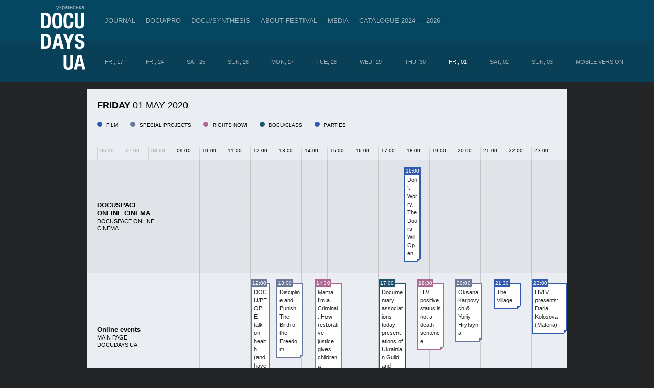

--- FILE ---
content_type: text/html; charset=UTF-8
request_url: https://docudays.ua/eng/events/2020/05/01/
body_size: 13382
content:
<!DOCTYPE html><html lang="en"><head><meta charset="utf-8" /><title>Schedule — Docudays UA International Human Rights Documentary Film Festival</title><meta name="description" content=""><meta name="keywords" content=""><!--[if lt IE 7]><link rel="stylesheet" type="text/css" media="all" href="/css.copy/ie6.css?1750151725"/><![endif]--><link rel="stylesheet" media="all" href="/css.copy/fonts.css?1750151725"/><link rel="stylesheet" media="all" href="/css.copy/isotope.css?1750151725"/><link rel="stylesheet" media="all" href="/css.copy/style.css?1750151725"/><link rel="stylesheet" media="all" href="/css.copy/style-color.css?1750151725"/><link rel="stylesheet alternate" href="/css.copy/style-very-narrow.css?1750151725" title="very-narrow"/><link rel="stylesheet alternate" href="/css.copy/style-narrow.css?1750151725" title="narrow"/><link rel="stylesheet alternate" href="/css.copy/style-wide.css?1750151725" title="wide"/><link rel="stylesheet" href="/3rd.copy/zebra-form/css/zebra_form.css?1750151725"><link rel="stylesheet" href="/3rd.copy/nivo/themes/dark/dark.css?1750151725"  media="screen" /><link rel="stylesheet" href="/3rd.copy/nivo/css/nivo-slider.css?1750151725" media="screen" /><link rel="stylesheet" href="/css.copy/flexslider.css?1750151725"><link rel="stylesheet" href="/3rd/ticket-popup/css/ticket-popup.css?1750151725"><link rel="stylesheet" href="/3rd/likely/css/likely.css?1750151725"><!--[if lt IE 9]><script src="/js/IE9.js?1750151725"></script><![endif]--><script src="/js/jquery-1.9.1.min.js?1750151725"></script><script src="/js/jquery-migrate-1.1.1.min.js?1750151725"></script><script src="/js/jquery.flexslider-min.js?1750151725"></script><link rel="stylesheet" type="text/css" media="all" href="/css.copy/mobile.css?1750151725"/><meta name="viewport" content="width=device-width, maximum-scale=1, minimum-scale=1, initial-scale=1, user-scalable=no"><meta name="theme-color" content="#054661" /><meta name="msapplication-navbutton-color" content="#054661"><meta name="apple-mobile-web-app-capable" content="yes"><meta name="apple-mobile-web-app-status-bar-style" content="black-translucent"><!-- Google Analytics --><script type="text/javascript">var _gaq = _gaq || [];_gaq.push(['_setAccount', 'UA-39245614-1']);_gaq.push(['_setDomainName', 'docudays.ua']);_gaq.push(['_trackPageview']);(function() {$('.flexslider').flexslider();var ga = document.createElement('script'); ga.type = 'text/javascript'; ga.async = true;ga.src = ('https:' == document.location.protocol ? 'https://ssl' : 'http://www') + '.google-analytics.com/ga.js';var s = document.getElementsByTagName('script')[0]; s.parentNode.insertBefore(ga, s);})();</script><!-- End Google Analytics --><!-- Google Tag Manager --><script>(function(w,d,s,l,i){w[l]=w[l]||[];w[l].push({'gtm.start':new Date().getTime(),event:'gtm.js'});var f=d.getElementsByTagName(s)[0],j=d.createElement(s),dl=l!='dataLayer'?'&l='+l:'';j.async=true;j.src='https://www.googletagmanager.com/gtm.js?id='+i+dl;f.parentNode.insertBefore(j,f);})(window,document,'script','dataLayer','GTM-5QDJRMK');</script><!-- End Google Tag Manager --><!-- Google tag (gtag.js) --><script async src="https://www.googletagmanager.com/gtag/js?id=G-MK4DSW517Q"></script><script>window.dataLayer = window.dataLayer || [];function gtag(){dataLayer.push(arguments);}gtag('js', new Date());gtag('config', 'G-MK4DSW517Q');</script><!-- End Google tag (gtag.js) -->
<meta property="fb:app_id" content="563725760318128"/><meta property="og:url" content="https://docudays.ua//eng/events/2020/05/01/"/><meta property="og:type" content="article"/></head><body data-lang="eng"><!-- Google Tag Manager (noscript) --><noscript><iframe src="https://www.googletagmanager.com/ns.html?id=GTM-5QDJRMK"height="0" width="0" style="display:none;visibility:hidden"></iframe></noscript><!-- End Google Tag Manager (noscript) -->
<!-- Facebook Pixel Code --><script>!function(f,b,e,v,n,t,s){if(f.fbq)return;n=f.fbq=function(){n.callMethod?n.callMethod.apply(n,arguments):n.queue.push(arguments)};if(!f._fbq)f._fbq=n;n.push=n;n.loaded=!0;n.version='2.0';n.queue=[];t=b.createElement(e);t.async=!0;t.src=v;s=b.getElementsByTagName(e)[0];s.parentNode.insertBefore(t,s)}(window, document,'script','https://connect.facebook.net/en_US/fbevents.js');fbq('init', '740202528476401');fbq('track', 'PageView');</script><noscript><img height="1" width="1" style="display:none"src="https://www.facebook.com/tr?id=740202528476401&ev=PageView&noscript=1"/></noscript><!-- End Facebook Pixel Code -->
<div class="header"><div class="bg"></div><div class="bg-inside"></div><div class="box"><div class="leftside"><div class="indent"><a href="/events/2020/05/01/" class="lang">українська</a><a href="/eng/" class="logo"></a></div><div class="menu-toggler"><span></span></div></div><div class="menu outside"><div class="row"><a data-item='0' data-total-item='9' href="/eng/journal/">Journal</a><div class="menu inside mobile"><div class="row"><a href="/eng/news/">Publications</a></div></div><div class=''><img class="spacer" src="/css/i/s.gif"></div><a data-item='1' data-total-item='9' href="/eng/industry/">DOCU/PRO</a><div class="menu inside mobile"><div class="row"><a href="/eng/industry-accreditation-2025/">Industry Accreditation DOCU/PRO</a><a href="/eng/raw-doc/">RAW DOC</a><a href="/eng/scholarship-filmboost/">FILMBOOST</a><a href="/eng/civil-pitch-films-that-make-changes-winners/">Civil Pitch 2.0 Winners</a></div></div><div class=''><img class="spacer" src="/css/i/s.gif"></div><a data-item='2' data-total-item='9' href="/eng/docusynthesis/">DOCU/SYNTHESIS</a><div class="menu inside mobile"><div class="row"><a href="/eng/lab-introduction/">LAB: DOCU/SYNTHESIS x Ukraine War Archive</a><a href="/eng/lab-projects/">The winning projects. LAB: DOCU/SYNTHESIS x Ukraine War Archive</a></div></div><div class=''><img class="spacer" src="/css/i/s.gif"></div><a data-item='4' data-total-item='9' href="/eng/festival/">About Festival</a><div class="menu inside mobile"><div class="row"><a href="/eng/regulations/">Regulations</a><a href="/eng/selection/">Selection Council</a><a href="/eng/team/">Team</a><a href="/eng/2026/partners/">Partners</a><a href="/eng/accessibility/">Accessibility</a><a href="/eng/tender/"> Tenders</a><a href="/eng/history/">History</a><a href="/eng/archive/">Archive</a><a href="/eng/networks/">International Festivals Networks</a></div></div><div class=''><img class="spacer" src="/css/i/s.gif"></div><a data-item='5' data-total-item='9' href="/eng/press-centre/">Media</a><div class="menu inside mobile"><div class="row"><a href="/eng/press-cover/">Media about us</a><a href="/eng/press-releases/">Press releases</a><a href="/eng/press-accreditation/">Accreditation</a><a href="/eng/gallery/">Multimedia</a></div></div><div class=''><img class="spacer" src="/css/i/s.gif"></div><a data-item='7' data-total-item='9' href="/eng/catalogue/">Catalogue 2024 — 2026</a><div class="menu inside mobile"><div class="row"><a href="/eng/catalogue/organizations/">Industry</a><a href="/eng/catalogue/persons/">People</a><a href="/eng/catalogue/films/">Films</a></div></div><div class='menu__item_last'><img class="spacer" src="/css/i/s.gif"></div><a data-item='8' data-total-item='9' href="/eng/" class="realactive active"></a><div class="menu inside mobile"><div class="row"><a href="/eng/"></a><a href="/eng/"></a><a href="/eng/"></a><a href="/eng/"></a><a href="/eng/"></a><a href="/eng/"></a><a href="/eng/"></a><a href="/eng/"></a><a href="/eng/"></a><a href="/eng/"></a><a href="/eng/"></a><a href="/eng/"></a><a href="/eng/"></a><a href="/eng/"></a><a href="/eng/"></a><a href="/eng/"></a><a href="/eng/"></a></div></div></div></div><div class="menu inside"><div class="row"><a data-num="3" href="/eng/events/2020/04/17/" >FRI, 17</a><div><img class="spacer" src="/css/i/s.gif"></div><a data-num="3" href="/eng/events/2020/04/24/" >FRI, 24</a><div><img class="spacer" src="/css/i/s.gif"></div><a data-num="3" href="/eng/events/2020/04/25/" >SAT, 25</a><div><img class="spacer" src="/css/i/s.gif"></div><a data-num="3" href="/eng/events/2020/04/26/" >SUN, 26</a><div><img class="spacer" src="/css/i/s.gif"></div><a data-num="3" href="/eng/events/2020/04/27/" >MON, 27</a><div><img class="spacer" src="/css/i/s.gif"></div><a data-num="3" href="/eng/events/2020/04/28/" >TUE, 28</a><div><img class="spacer" src="/css/i/s.gif"></div><a data-num="3" href="/eng/events/2020/04/29/" >WED, 29</a><div><img class="spacer" src="/css/i/s.gif"></div><a data-num="3" href="/eng/events/2020/04/30/" >THU, 30</a><div><img class="spacer" src="/css/i/s.gif"></div><a data-num="3" href="/eng/events/2020/05/01/" class="active">FRI, 01</a><div><img class="spacer" src="/css/i/s.gif"></div><a data-num="3" href="/eng/events/2020/05/02/" >SAT, 02</a><div><img class="spacer" src="/css/i/s.gif"></div><a data-num="3" href="/eng/events/2020/05/03/" >SUN, 03</a><div><img class="spacer" src="/css/i/s.gif"></div><a href="/eng/2020/schedule-full/" class="tl__button"><span>Mobile version</span></a></div></div><script>var mobile_inside_menu=$('.menu.inside.mobile'),main_menu_links=$('.menu.outside a');mobile_inside_menu.hide();$('.menu.outside a.active').next().show();$('.menu.outside a').click(function(e){if ($('.header').hasClass('opened')){if($(this).next().is('.menu.inside')){e.preventDefault();mobile_inside_menu.hide();$(this).next().show();main_menu_links.removeClass('active');$(this).addClass('active');}}});var toggler=$('.menu-toggler');toggler.click(function () {$(this).toggleClass('opened');$('.header').toggleClass('opened');$('html').toggleClass('ovhidden');if (!$('.header').hasClass('opened')) {/*$('.menu .menu.inside').detach();*//*main_menu_links.removeClass('active');*//*$('.realactive').addClass('active');*/} else {/*$('.menu.inside').clone().insertAfter($('.menu.outside a.active'));*/main_menu_links.removeClass('active');$('.realactive').addClass('active');$('.menu.inside.mobile').hide();if($('.realactive').next().is('.menu.inside')){$('.realactive').next().show();}}$('.menu.inside:not(.mobile)').hide();});function reset_mobile_menu(){if($(window).width()>768){toggler.removeClass('opened');$('.header').removeClass('opened');$('html').removeClass('ovhidden');main_menu_links.removeClass('active');$('.realactive').addClass('active');$('.menu.inside:not(.mobile)').show();}}// var reset_mobile_menu_timeout;//// $(window).resize(function(){//     clearTimeout(reset_mobile_menu_timeout);//     reset_mobile_menu_timeout=setTimeout(reset_mobile_menu, 100);// });</script>
</div></div><div class="container inside"><link rel="stylesheet" href="/app/app_styles">
<script>
var isMobile = window.matchMedia("only screen and (max-width: 500px)").matches;
if (isMobile) {
    window.location.href = "//docudays.ua/2020/schedule-full/";
}
</script>
<section class="tl" data-year='2020'>
    <div class="tl__container">
        <header class="tl__header">
            <div class="tl__heading">
                <b>Friday</b> 01 May 2020
            </div>

            <div class="row">
               <div class="tl__legend">
               		               						   				<div class="tl__legend-item blue">
		                        Film
		                    </div>
			   						   				<div class="tl__legend-item specproekti">
		                        SPECIAL PROJECTS
		                    </div>
			   						   				<div class="tl__legend-item pravozakhist">
		                        Rights Now!
		                    </div>
			   						   				<div class="tl__legend-item dokuklas">
		                        DOCU/CLASS
		                    </div>
			   						   				<div class="tl__legend-item party">
		                        Parties
		                    </div>
			   			
               		
                </div>
            </div>

            <div class="tl__time">
                <div class="tl__time-item disabled">06:00</div>
                <div class="tl__time-item disabled">07:00</div>
                <div class="tl__time-item disabled">08:00</div>
                <div class="tl__time-item first">09:00</div>
                <div class="tl__time-item">10:00</div>
                <div class="tl__time-item">11:00</div>
                <div class="tl__time-item">12:00</div>
                <div class="tl__time-item">13:00</div>
                <div class="tl__time-item">14:00</div>
                <div class="tl__time-item">15:00</div>
                <div class="tl__time-item">16:00</div>
                <div class="tl__time-item">17:00</div>
                <div class="tl__time-item">18:00</div>
                <div class="tl__time-item">19:00</div>
                <div class="tl__time-item">20:00</div>
                <div class="tl__time-item">21:00</div>
                <div class="tl__time-item">22:00</div>
                <div class="tl__time-item">23:00</div>
            </div>
        </header>
        <table class="tl__body">
                        <tr>
                <td class="tl__side">
                    <div class="tl__place">
                    	
                        <b>DOCUSPACE ONLINE CINEMA</b>
                        <span>DOCUSPACE ONLINE CINEMA</span>
                    </div>
                </td>
                <td class="tl__cont">
                    <div class="tl__items">
                    	                    	
                        <div class="tl__one  link begin-18-00 end-18-05">
                            <div class="tl__one-time">
                                18:00
                            </div>
                            <div class="tl__one-films">
                            	
                            		<a data-is_winner="-1" class="tl__one-name" href='/eng/2020/movies/docu-ukraine/ne-khvilyuysya-dveri-vidchinyatsya/' target="_blank">
		                                			                                    	
                                        
		                                    Don't Worry, The Doors Will Open
		                                    <div class="tl__one-popup">
		                                        <div class="tl__one-title">
                                                 <br>Don't Worry, The Doors Will Open
		                                        </div>
		                                        

		                                        

                                                                                                <div class="tl__one-description">
                                                    
                                                                                                        <div class="movie-info">Country</div>
                                                    <div class="movie-data">Canada</div>
                                                    

                                                                                                        <div class="movie-info">
                                                                                                                Director
                                                        
                                                    </div>
                                                    <div class="movie-data">
                                                                                                                	Oksana Karpovych
                                                        
                                                    </div>
                                                    
                                                    
                                                </div>
                                                

		                                        		                                        <div class="tl__one-category">
		                                            DOCU/UKRAINE
		                                        </div>
                                                
                                                <!-- array(35) {
  ["tickets_descr"]=>
  string(0) ""
  ["tickets_href"]=>
  string(0) ""
  ["tickets_external_href"]=>
  string(0) ""
  ["loc_id"]=>
  NULL
  ["place_pos"]=>
  string(1) "0"
  ["movie_id"]=>
  string(3) "776"
  ["id"]=>
  string(3) "776"
  ["href"]=>
  string(65) "/eng/2020/movies/docu-ukraine/ne-khvilyuysya-dveri-vidchinyatsya/"
  ["group_href"]=>
  string(12) "docu-ukraine"
  ["month"]=>
  string(3) "May"
  ["location_id"]=>
  string(2) "75"
  ["country"]=>
  string(6) "Canada"
  ["festival_day"]=>
  string(10) "01-05-2020"
  ["date_start"]=>
  string(10) "1588345200"
  ["festival_href"]=>
  string(4) "2020"
  ["film_href"]=>
  string(34) "ne-khvilyuysya-dveri-vidchinyatsya"
  ["film_duration"]=>
  string(2) "78"
  ["duration"]=>
  string(0) ""
  ["image"]=>
  string(52) "/storage/2020/films/docu_ukraine/ridm_still_main.jpg"
  ["seans_info"]=>
  string(0) ""
  ["group"]=>
  string(12) "DOCU/UKRAINE"
  ["seans_duration"]=>
  string(0) ""
  ["color"]=>
  string(6) "75fa54"
  ["location_address"]=>
  NULL
  ["location_name"]=>
  NULL
  ["description"]=>
  string(0) ""
  ["place_name"]=>
  string(23) "DOCUSPACE ONLINE CINEMA"
  ["name"]=>
  string(32) "Don't Worry, The Doors Will Open"
  ["name_seance"]=>
  NULL
  ["audience_day"]=>
  string(2) "-1"
  ["tickets_price"]=>
  string(1) "0"
  ["is_winner"]=>
  string(2) "-1"
  ["time_start"]=>
  string(5) "18-00"
  ["time_end"]=>
  string(5) "18-05"
  ["sub"]=>
  array(1) {
    [0]=>
    array(35) {
      ["tickets_descr"]=>
      string(0) ""
      ["tickets_href"]=>
      string(0) ""
      ["tickets_external_href"]=>
      string(0) ""
      ["loc_id"]=>
      NULL
      ["place_pos"]=>
      string(1) "0"
      ["movie_id"]=>
      string(3) "776"
      ["id"]=>
      string(3) "776"
      ["href"]=>
      string(65) "/eng/2020/movies/docu-ukraine/ne-khvilyuysya-dveri-vidchinyatsya/"
      ["group_href"]=>
      string(12) "docu-ukraine"
      ["month"]=>
      string(3) "May"
      ["location_id"]=>
      string(2) "75"
      ["country"]=>
      string(6) "Canada"
      ["festival_day"]=>
      string(10) "01-05-2020"
      ["date_start"]=>
      string(10) "1588345200"
      ["festival_href"]=>
      string(4) "2020"
      ["film_href"]=>
      string(34) "ne-khvilyuysya-dveri-vidchinyatsya"
      ["film_duration"]=>
      string(2) "78"
      ["duration"]=>
      string(0) ""
      ["image"]=>
      string(52) "/storage/2020/films/docu_ukraine/ridm_still_main.jpg"
      ["seans_info"]=>
      string(0) ""
      ["group"]=>
      string(12) "DOCU/UKRAINE"
      ["seans_duration"]=>
      string(0) ""
      ["color"]=>
      string(6) "75fa54"
      ["location_address"]=>
      NULL
      ["location_name"]=>
      NULL
      ["description"]=>
      string(0) ""
      ["place_name"]=>
      string(23) "DOCUSPACE ONLINE CINEMA"
      ["name"]=>
      string(32) "Don't Worry, The Doors Will Open"
      ["name_seance"]=>
      NULL
      ["audience_day"]=>
      string(2) "-1"
      ["tickets_price"]=>
      string(1) "0"
      ["is_winner"]=>
      string(2) "-1"
      ["time_start"]=>
      string(5) "18-00"
      ["time_end"]=>
      string(5) "18-05"
      ["current"]=>
      bool(true)
    }
  }
}
 -->
															                                        <table class="tl__one-list">
			                                        					                                        	<tr class="current">
                                                                <td><br />DOCUSPACE ONLINE CINEMA</td>
				                                                <td>18:00<br />01 May</td>
                                                            </tr>
                                                                                                                            
                                                                
                                                                
                                                                
                                                                
                                                                
                                                                
                                                                
                                                            
			                                        	
			                                        </table>
		                                        

                                              	

		                                    </div>

	                               </a>
                                
                            </div>
                        </div>
					
                </td>
            </tr>
                        <tr>
                <td class="tl__side">
                    <div class="tl__place">
                    	
                        <b>Online events</b>
                        <span>MAIN PAGE DOCUDAYS.UA</span>
                    </div>
                </td>
                <td class="tl__cont">
                    <div class="tl__items">
                    	                    	
                        <div class="tl__one  link begin-21-30 end-22-35">
                            <div class="tl__one-time">
                                21:30
                            </div>
                            <div class="tl__one-films">
                            	
                            		<a data-is_winner="-1" class="tl__one-name" href='/eng/2020/movies/retrospective-of-claire-simon/selo/' target="_blank">
		                                			                                    	
                                        
		                                    The Village
		                                    <div class="tl__one-popup">
		                                        <div class="tl__one-title">
                                                 <br>The Village
		                                        </div>
		                                        

		                                        		                                        <div class="tl__one-description">
		                                            Eighth episode
		                                        </div>
		                                        

                                                                                                <div class="tl__one-description">
                                                    
                                                                                                        <div class="movie-info">Country</div>
                                                    <div class="movie-data">France</div>
                                                    

                                                                                                        <div class="movie-info">
                                                                                                                Director
                                                        
                                                    </div>
                                                    <div class="movie-data">
                                                                                                                	Claire Simon
                                                        
                                                    </div>
                                                    
                                                                                                            <div class="movie-info">Duration</div>
                                                        <div class="movie-data">
                                                                                                                            520
                                                            '
                                                        </div>
                                                    
                                                </div>
                                                

		                                        		                                        <div class="tl__one-category">
		                                            RETROSPECTIVE OF CLAIRE SIMON
		                                        </div>
                                                
                                                <!-- array(35) {
  ["tickets_descr"]=>
  string(14) "Free of charge"
  ["tickets_href"]=>
  string(0) ""
  ["tickets_external_href"]=>
  string(0) ""
  ["loc_id"]=>
  string(2) "69"
  ["place_pos"]=>
  string(1) "0"
  ["movie_id"]=>
  string(3) "770"
  ["id"]=>
  string(3) "770"
  ["href"]=>
  string(52) "/eng/2020/movies/retrospective-of-claire-simon/selo/"
  ["group_href"]=>
  string(29) "retrospective-of-claire-simon"
  ["month"]=>
  string(3) "May"
  ["location_id"]=>
  string(2) "74"
  ["country"]=>
  string(6) "France"
  ["festival_day"]=>
  string(10) "01-05-2020"
  ["date_start"]=>
  string(10) "1588357800"
  ["festival_href"]=>
  string(4) "2020"
  ["film_href"]=>
  string(4) "selo"
  ["film_duration"]=>
  string(3) "520"
  ["duration"]=>
  string(2) "60"
  ["image"]=>
  string(45) "/storage/2020/films/clair_simon/plein-air.png"
  ["seans_info"]=>
  string(14) "Eighth episode"
  ["group"]=>
  string(29) "RETROSPECTIVE OF CLAIRE SIMON"
  ["seans_duration"]=>
  string(2) "60"
  ["color"]=>
  string(6) "33ccb5"
  ["location_address"]=>
  string(0) ""
  ["location_name"]=>
  string(13) "Online events"
  ["description"]=>
  string(0) ""
  ["place_name"]=>
  string(21) "MAIN PAGE DOCUDAYS.UA"
  ["name"]=>
  string(11) "The Village"
  ["name_seance"]=>
  NULL
  ["audience_day"]=>
  string(2) "-1"
  ["tickets_price"]=>
  string(1) "0"
  ["is_winner"]=>
  string(2) "-1"
  ["time_start"]=>
  string(5) "21-30"
  ["time_end"]=>
  string(5) "22-35"
  ["sub"]=>
  array(11) {
    [0]=>
    array(35) {
      ["tickets_descr"]=>
      string(14) "Free of charge"
      ["tickets_href"]=>
      string(0) ""
      ["tickets_external_href"]=>
      string(0) ""
      ["loc_id"]=>
      string(2) "69"
      ["place_pos"]=>
      string(1) "0"
      ["movie_id"]=>
      string(3) "770"
      ["id"]=>
      string(3) "770"
      ["href"]=>
      string(52) "/eng/2020/movies/retrospective-of-claire-simon/selo/"
      ["group_href"]=>
      string(29) "retrospective-of-claire-simon"
      ["month"]=>
      string(3) "May"
      ["location_id"]=>
      string(2) "74"
      ["country"]=>
      string(6) "France"
      ["festival_day"]=>
      string(10) "01-05-2020"
      ["date_start"]=>
      string(10) "1588357800"
      ["festival_href"]=>
      string(4) "2020"
      ["film_href"]=>
      string(4) "selo"
      ["film_duration"]=>
      string(3) "520"
      ["duration"]=>
      string(2) "60"
      ["image"]=>
      string(45) "/storage/2020/films/clair_simon/plein-air.png"
      ["seans_info"]=>
      string(14) "Eighth episode"
      ["group"]=>
      string(29) "RETROSPECTIVE OF CLAIRE SIMON"
      ["seans_duration"]=>
      string(2) "60"
      ["color"]=>
      string(6) "33ccb5"
      ["location_address"]=>
      string(0) ""
      ["location_name"]=>
      string(13) "Online events"
      ["description"]=>
      string(0) ""
      ["place_name"]=>
      string(21) "MAIN PAGE DOCUDAYS.UA"
      ["name"]=>
      string(11) "The Village"
      ["name_seance"]=>
      NULL
      ["audience_day"]=>
      string(2) "-1"
      ["tickets_price"]=>
      string(1) "0"
      ["is_winner"]=>
      string(2) "-1"
      ["time_start"]=>
      string(5) "21-30"
      ["time_end"]=>
      string(5) "22-35"
      ["current"]=>
      bool(true)
    }
    [1]=>
    array(34) {
      ["tickets_descr"]=>
      string(0) ""
      ["tickets_href"]=>
      string(0) ""
      ["tickets_external_href"]=>
      string(0) ""
      ["loc_id"]=>
      NULL
      ["place_pos"]=>
      string(1) "0"
      ["movie_id"]=>
      string(3) "770"
      ["id"]=>
      string(3) "770"
      ["href"]=>
      string(52) "/eng/2020/movies/retrospective-of-claire-simon/selo/"
      ["group_href"]=>
      string(29) "retrospective-of-claire-simon"
      ["month"]=>
      string(5) "April"
      ["location_id"]=>
      string(2) "75"
      ["country"]=>
      string(6) "France"
      ["festival_day"]=>
      string(10) "24-04-2020"
      ["date_start"]=>
      string(10) "1587747600"
      ["festival_href"]=>
      string(4) "2020"
      ["film_href"]=>
      string(4) "selo"
      ["film_duration"]=>
      string(3) "520"
      ["duration"]=>
      string(0) ""
      ["image"]=>
      string(45) "/storage/2020/films/clair_simon/plein-air.png"
      ["seans_info"]=>
      string(0) ""
      ["group"]=>
      string(29) "RETROSPECTIVE OF CLAIRE SIMON"
      ["seans_duration"]=>
      string(0) ""
      ["color"]=>
      string(6) "75fa54"
      ["location_address"]=>
      NULL
      ["location_name"]=>
      NULL
      ["description"]=>
      string(0) ""
      ["place_name"]=>
      string(23) "DOCUSPACE ONLINE CINEMA"
      ["name"]=>
      string(11) "The Village"
      ["name_seance"]=>
      NULL
      ["audience_day"]=>
      string(2) "-1"
      ["tickets_price"]=>
      string(1) "0"
      ["is_winner"]=>
      string(2) "-1"
      ["time_start"]=>
      string(5) "20-00"
      ["time_end"]=>
      string(5) "20-05"
    }
    [2]=>
    array(34) {
      ["tickets_descr"]=>
      string(14) "Free of charge"
      ["tickets_href"]=>
      string(0) ""
      ["tickets_external_href"]=>
      string(0) ""
      ["loc_id"]=>
      string(2) "69"
      ["place_pos"]=>
      string(1) "0"
      ["movie_id"]=>
      string(3) "770"
      ["id"]=>
      string(3) "770"
      ["href"]=>
      string(52) "/eng/2020/movies/retrospective-of-claire-simon/selo/"
      ["group_href"]=>
      string(29) "retrospective-of-claire-simon"
      ["month"]=>
      string(5) "April"
      ["location_id"]=>
      string(2) "74"
      ["country"]=>
      string(6) "France"
      ["festival_day"]=>
      string(10) "24-04-2020"
      ["date_start"]=>
      string(10) "1587753000"
      ["festival_href"]=>
      string(4) "2020"
      ["film_href"]=>
      string(4) "selo"
      ["film_duration"]=>
      string(3) "520"
      ["duration"]=>
      string(2) "60"
      ["image"]=>
      string(45) "/storage/2020/films/clair_simon/plein-air.png"
      ["seans_info"]=>
      string(13) "First episode"
      ["group"]=>
      string(29) "RETROSPECTIVE OF CLAIRE SIMON"
      ["seans_duration"]=>
      string(2) "60"
      ["color"]=>
      string(6) "33ccb5"
      ["location_address"]=>
      string(0) ""
      ["location_name"]=>
      string(13) "Online events"
      ["description"]=>
      string(0) ""
      ["place_name"]=>
      string(21) "MAIN PAGE DOCUDAYS.UA"
      ["name"]=>
      string(11) "The Village"
      ["name_seance"]=>
      NULL
      ["audience_day"]=>
      string(2) "-1"
      ["tickets_price"]=>
      string(1) "0"
      ["is_winner"]=>
      string(2) "-1"
      ["time_start"]=>
      string(5) "21-30"
      ["time_end"]=>
      string(5) "22-35"
    }
    [3]=>
    array(34) {
      ["tickets_descr"]=>
      string(14) "Free of charge"
      ["tickets_href"]=>
      string(0) ""
      ["tickets_external_href"]=>
      string(0) ""
      ["loc_id"]=>
      string(2) "69"
      ["place_pos"]=>
      string(1) "0"
      ["movie_id"]=>
      string(3) "770"
      ["id"]=>
      string(3) "770"
      ["href"]=>
      string(52) "/eng/2020/movies/retrospective-of-claire-simon/selo/"
      ["group_href"]=>
      string(29) "retrospective-of-claire-simon"
      ["month"]=>
      string(5) "April"
      ["location_id"]=>
      string(2) "74"
      ["country"]=>
      string(6) "France"
      ["festival_day"]=>
      string(10) "25-04-2020"
      ["date_start"]=>
      string(10) "1587839400"
      ["festival_href"]=>
      string(4) "2020"
      ["film_href"]=>
      string(4) "selo"
      ["film_duration"]=>
      string(3) "520"
      ["duration"]=>
      string(2) "60"
      ["image"]=>
      string(45) "/storage/2020/films/clair_simon/plein-air.png"
      ["seans_info"]=>
      string(14) "Second episode"
      ["group"]=>
      string(29) "RETROSPECTIVE OF CLAIRE SIMON"
      ["seans_duration"]=>
      string(2) "60"
      ["color"]=>
      string(6) "33ccb5"
      ["location_address"]=>
      string(0) ""
      ["location_name"]=>
      string(13) "Online events"
      ["description"]=>
      string(0) ""
      ["place_name"]=>
      string(21) "MAIN PAGE DOCUDAYS.UA"
      ["name"]=>
      string(11) "The Village"
      ["name_seance"]=>
      NULL
      ["audience_day"]=>
      string(2) "-1"
      ["tickets_price"]=>
      string(1) "0"
      ["is_winner"]=>
      string(2) "-1"
      ["time_start"]=>
      string(5) "21-30"
      ["time_end"]=>
      string(5) "22-35"
    }
    [4]=>
    array(34) {
      ["tickets_descr"]=>
      string(14) "Free of charge"
      ["tickets_href"]=>
      string(0) ""
      ["tickets_external_href"]=>
      string(0) ""
      ["loc_id"]=>
      string(2) "69"
      ["place_pos"]=>
      string(1) "0"
      ["movie_id"]=>
      string(3) "770"
      ["id"]=>
      string(3) "770"
      ["href"]=>
      string(52) "/eng/2020/movies/retrospective-of-claire-simon/selo/"
      ["group_href"]=>
      string(29) "retrospective-of-claire-simon"
      ["month"]=>
      string(5) "April"
      ["location_id"]=>
      string(2) "74"
      ["country"]=>
      string(6) "France"
      ["festival_day"]=>
      string(10) "26-04-2020"
      ["date_start"]=>
      string(10) "1587925800"
      ["festival_href"]=>
      string(4) "2020"
      ["film_href"]=>
      string(4) "selo"
      ["film_duration"]=>
      string(3) "520"
      ["duration"]=>
      string(2) "60"
      ["image"]=>
      string(45) "/storage/2020/films/clair_simon/plein-air.png"
      ["seans_info"]=>
      string(13) "Third episode"
      ["group"]=>
      string(29) "RETROSPECTIVE OF CLAIRE SIMON"
      ["seans_duration"]=>
      string(2) "60"
      ["color"]=>
      string(6) "33ccb5"
      ["location_address"]=>
      string(0) ""
      ["location_name"]=>
      string(13) "Online events"
      ["description"]=>
      string(0) ""
      ["place_name"]=>
      string(21) "MAIN PAGE DOCUDAYS.UA"
      ["name"]=>
      string(11) "The Village"
      ["name_seance"]=>
      NULL
      ["audience_day"]=>
      string(2) "-1"
      ["tickets_price"]=>
      string(1) "0"
      ["is_winner"]=>
      string(2) "-1"
      ["time_start"]=>
      string(5) "21-30"
      ["time_end"]=>
      string(5) "22-35"
    }
    [5]=>
    array(34) {
      ["tickets_descr"]=>
      string(14) "Free of charge"
      ["tickets_href"]=>
      string(0) ""
      ["tickets_external_href"]=>
      string(0) ""
      ["loc_id"]=>
      string(2) "69"
      ["place_pos"]=>
      string(1) "0"
      ["movie_id"]=>
      string(3) "770"
      ["id"]=>
      string(3) "770"
      ["href"]=>
      string(52) "/eng/2020/movies/retrospective-of-claire-simon/selo/"
      ["group_href"]=>
      string(29) "retrospective-of-claire-simon"
      ["month"]=>
      string(5) "April"
      ["location_id"]=>
      string(2) "74"
      ["country"]=>
      string(6) "France"
      ["festival_day"]=>
      string(10) "27-04-2020"
      ["date_start"]=>
      string(10) "1588012200"
      ["festival_href"]=>
      string(4) "2020"
      ["film_href"]=>
      string(4) "selo"
      ["film_duration"]=>
      string(3) "520"
      ["duration"]=>
      string(2) "60"
      ["image"]=>
      string(45) "/storage/2020/films/clair_simon/plein-air.png"
      ["seans_info"]=>
      string(14) "Fourth episode"
      ["group"]=>
      string(29) "RETROSPECTIVE OF CLAIRE SIMON"
      ["seans_duration"]=>
      string(2) "60"
      ["color"]=>
      string(6) "33ccb5"
      ["location_address"]=>
      string(0) ""
      ["location_name"]=>
      string(13) "Online events"
      ["description"]=>
      string(0) ""
      ["place_name"]=>
      string(21) "MAIN PAGE DOCUDAYS.UA"
      ["name"]=>
      string(11) "The Village"
      ["name_seance"]=>
      NULL
      ["audience_day"]=>
      string(2) "-1"
      ["tickets_price"]=>
      string(1) "0"
      ["is_winner"]=>
      string(2) "-1"
      ["time_start"]=>
      string(5) "21-30"
      ["time_end"]=>
      string(5) "22-35"
    }
    [6]=>
    array(34) {
      ["tickets_descr"]=>
      string(14) "Free of charge"
      ["tickets_href"]=>
      string(0) ""
      ["tickets_external_href"]=>
      string(0) ""
      ["loc_id"]=>
      string(2) "69"
      ["place_pos"]=>
      string(1) "0"
      ["movie_id"]=>
      string(3) "770"
      ["id"]=>
      string(3) "770"
      ["href"]=>
      string(52) "/eng/2020/movies/retrospective-of-claire-simon/selo/"
      ["group_href"]=>
      string(29) "retrospective-of-claire-simon"
      ["month"]=>
      string(5) "April"
      ["location_id"]=>
      string(2) "74"
      ["country"]=>
      string(6) "France"
      ["festival_day"]=>
      string(10) "28-04-2020"
      ["date_start"]=>
      string(10) "1588098600"
      ["festival_href"]=>
      string(4) "2020"
      ["film_href"]=>
      string(4) "selo"
      ["film_duration"]=>
      string(3) "520"
      ["duration"]=>
      string(2) "60"
      ["image"]=>
      string(45) "/storage/2020/films/clair_simon/plein-air.png"
      ["seans_info"]=>
      string(13) "Fifth episode"
      ["group"]=>
      string(29) "RETROSPECTIVE OF CLAIRE SIMON"
      ["seans_duration"]=>
      string(2) "60"
      ["color"]=>
      string(6) "33ccb5"
      ["location_address"]=>
      string(0) ""
      ["location_name"]=>
      string(13) "Online events"
      ["description"]=>
      string(0) ""
      ["place_name"]=>
      string(21) "MAIN PAGE DOCUDAYS.UA"
      ["name"]=>
      string(11) "The Village"
      ["name_seance"]=>
      NULL
      ["audience_day"]=>
      string(2) "-1"
      ["tickets_price"]=>
      string(1) "0"
      ["is_winner"]=>
      string(2) "-1"
      ["time_start"]=>
      string(5) "21-30"
      ["time_end"]=>
      string(5) "22-35"
    }
    [7]=>
    array(34) {
      ["tickets_descr"]=>
      string(14) "Free of charge"
      ["tickets_href"]=>
      string(0) ""
      ["tickets_external_href"]=>
      string(0) ""
      ["loc_id"]=>
      string(2) "69"
      ["place_pos"]=>
      string(1) "0"
      ["movie_id"]=>
      string(3) "770"
      ["id"]=>
      string(3) "770"
      ["href"]=>
      string(52) "/eng/2020/movies/retrospective-of-claire-simon/selo/"
      ["group_href"]=>
      string(29) "retrospective-of-claire-simon"
      ["month"]=>
      string(5) "April"
      ["location_id"]=>
      string(2) "74"
      ["country"]=>
      string(6) "France"
      ["festival_day"]=>
      string(10) "29-04-2020"
      ["date_start"]=>
      string(10) "1588185000"
      ["festival_href"]=>
      string(4) "2020"
      ["film_href"]=>
      string(4) "selo"
      ["film_duration"]=>
      string(3) "520"
      ["duration"]=>
      string(2) "60"
      ["image"]=>
      string(45) "/storage/2020/films/clair_simon/plein-air.png"
      ["seans_info"]=>
      string(13) "Sixth episode"
      ["group"]=>
      string(29) "RETROSPECTIVE OF CLAIRE SIMON"
      ["seans_duration"]=>
      string(2) "60"
      ["color"]=>
      string(6) "33ccb5"
      ["location_address"]=>
      string(0) ""
      ["location_name"]=>
      string(13) "Online events"
      ["description"]=>
      string(0) ""
      ["place_name"]=>
      string(21) "MAIN PAGE DOCUDAYS.UA"
      ["name"]=>
      string(11) "The Village"
      ["name_seance"]=>
      NULL
      ["audience_day"]=>
      string(2) "-1"
      ["tickets_price"]=>
      string(1) "0"
      ["is_winner"]=>
      string(2) "-1"
      ["time_start"]=>
      string(5) "21-30"
      ["time_end"]=>
      string(5) "22-35"
    }
    [8]=>
    array(34) {
      ["tickets_descr"]=>
      string(14) "Free of charge"
      ["tickets_href"]=>
      string(0) ""
      ["tickets_external_href"]=>
      string(0) ""
      ["loc_id"]=>
      string(2) "69"
      ["place_pos"]=>
      string(1) "0"
      ["movie_id"]=>
      string(3) "770"
      ["id"]=>
      string(3) "770"
      ["href"]=>
      string(52) "/eng/2020/movies/retrospective-of-claire-simon/selo/"
      ["group_href"]=>
      string(29) "retrospective-of-claire-simon"
      ["month"]=>
      string(5) "April"
      ["location_id"]=>
      string(2) "74"
      ["country"]=>
      string(6) "France"
      ["festival_day"]=>
      string(10) "30-04-2020"
      ["date_start"]=>
      string(10) "1588271400"
      ["festival_href"]=>
      string(4) "2020"
      ["film_href"]=>
      string(4) "selo"
      ["film_duration"]=>
      string(3) "520"
      ["duration"]=>
      string(2) "60"
      ["image"]=>
      string(45) "/storage/2020/films/clair_simon/plein-air.png"
      ["seans_info"]=>
      string(15) "Seventh episode"
      ["group"]=>
      string(29) "RETROSPECTIVE OF CLAIRE SIMON"
      ["seans_duration"]=>
      string(2) "60"
      ["color"]=>
      string(6) "33ccb5"
      ["location_address"]=>
      string(0) ""
      ["location_name"]=>
      string(13) "Online events"
      ["description"]=>
      string(0) ""
      ["place_name"]=>
      string(21) "MAIN PAGE DOCUDAYS.UA"
      ["name"]=>
      string(11) "The Village"
      ["name_seance"]=>
      NULL
      ["audience_day"]=>
      string(2) "-1"
      ["tickets_price"]=>
      string(1) "0"
      ["is_winner"]=>
      string(2) "-1"
      ["time_start"]=>
      string(5) "21-30"
      ["time_end"]=>
      string(5) "22-35"
    }
    [9]=>
    array(34) {
      ["tickets_descr"]=>
      string(14) "Free of charge"
      ["tickets_href"]=>
      string(0) ""
      ["tickets_external_href"]=>
      string(0) ""
      ["loc_id"]=>
      string(2) "69"
      ["place_pos"]=>
      string(1) "0"
      ["movie_id"]=>
      string(3) "770"
      ["id"]=>
      string(3) "770"
      ["href"]=>
      string(52) "/eng/2020/movies/retrospective-of-claire-simon/selo/"
      ["group_href"]=>
      string(29) "retrospective-of-claire-simon"
      ["month"]=>
      string(3) "May"
      ["location_id"]=>
      string(2) "74"
      ["country"]=>
      string(6) "France"
      ["festival_day"]=>
      string(10) "03-05-2020"
      ["date_start"]=>
      string(10) "1588525200"
      ["festival_href"]=>
      string(4) "2020"
      ["film_href"]=>
      string(4) "selo"
      ["film_duration"]=>
      string(3) "520"
      ["duration"]=>
      string(2) "60"
      ["image"]=>
      string(45) "/storage/2020/films/clair_simon/plein-air.png"
      ["seans_info"]=>
      string(13) "Ninth episode"
      ["group"]=>
      string(29) "RETROSPECTIVE OF CLAIRE SIMON"
      ["seans_duration"]=>
      string(2) "60"
      ["color"]=>
      string(6) "33ccb5"
      ["location_address"]=>
      string(0) ""
      ["location_name"]=>
      string(13) "Online events"
      ["description"]=>
      string(0) ""
      ["place_name"]=>
      string(21) "MAIN PAGE DOCUDAYS.UA"
      ["name"]=>
      string(11) "The Village"
      ["name_seance"]=>
      NULL
      ["audience_day"]=>
      string(2) "-1"
      ["tickets_price"]=>
      string(1) "0"
      ["is_winner"]=>
      string(2) "-1"
      ["time_start"]=>
      string(5) "20-00"
      ["time_end"]=>
      string(5) "21-05"
    }
    [10]=>
    array(34) {
      ["tickets_descr"]=>
      string(14) "Free of charge"
      ["tickets_href"]=>
      string(0) ""
      ["tickets_external_href"]=>
      string(0) ""
      ["loc_id"]=>
      string(2) "69"
      ["place_pos"]=>
      string(1) "0"
      ["movie_id"]=>
      string(3) "770"
      ["id"]=>
      string(3) "770"
      ["href"]=>
      string(52) "/eng/2020/movies/retrospective-of-claire-simon/selo/"
      ["group_href"]=>
      string(29) "retrospective-of-claire-simon"
      ["month"]=>
      string(3) "May"
      ["location_id"]=>
      string(2) "74"
      ["country"]=>
      string(6) "France"
      ["festival_day"]=>
      string(10) "03-05-2020"
      ["date_start"]=>
      string(10) "1588528800"
      ["festival_href"]=>
      string(4) "2020"
      ["film_href"]=>
      string(4) "selo"
      ["film_duration"]=>
      string(3) "520"
      ["duration"]=>
      string(2) "60"
      ["image"]=>
      string(45) "/storage/2020/films/clair_simon/plein-air.png"
      ["seans_info"]=>
      string(13) "Tenth episode"
      ["group"]=>
      string(29) "RETROSPECTIVE OF CLAIRE SIMON"
      ["seans_duration"]=>
      string(2) "60"
      ["color"]=>
      string(6) "33ccb5"
      ["location_address"]=>
      string(0) ""
      ["location_name"]=>
      string(13) "Online events"
      ["description"]=>
      string(0) ""
      ["place_name"]=>
      string(21) "MAIN PAGE DOCUDAYS.UA"
      ["name"]=>
      string(11) "The Village"
      ["name_seance"]=>
      NULL
      ["audience_day"]=>
      string(2) "-1"
      ["tickets_price"]=>
      string(1) "0"
      ["is_winner"]=>
      string(2) "-1"
      ["time_start"]=>
      string(5) "21-00"
      ["time_end"]=>
      string(5) "22-05"
    }
  }
}
 -->
															                                        <table class="tl__one-list">
			                                        					                                        	<tr class="current">
                                                                <td>Online events<br />MAIN PAGE DOCUDAYS.UA</td>
				                                                <td>21:30<br />01 May</td>
                                                            </tr>
                                                                                                                            
                                                                
                                                                
                                                                
                                                                
                                                                
                                                                
                                                                
                                                            
			                                        					                                        	<tr >
                                                                <td><br />DOCUSPACE ONLINE CINEMA</td>
				                                                <td>20:00<br />24 April</td>
                                                            </tr>
                                                            
			                                        					                                        	<tr >
                                                                <td>Online events<br />MAIN PAGE DOCUDAYS.UA</td>
				                                                <td>21:30<br />24 April</td>
                                                            </tr>
                                                            
			                                        					                                        	<tr >
                                                                <td>Online events<br />MAIN PAGE DOCUDAYS.UA</td>
				                                                <td>21:30<br />25 April</td>
                                                            </tr>
                                                            
			                                        					                                        	<tr >
                                                                <td>Online events<br />MAIN PAGE DOCUDAYS.UA</td>
				                                                <td>21:30<br />26 April</td>
                                                            </tr>
                                                            
			                                        					                                        	<tr >
                                                                <td>Online events<br />MAIN PAGE DOCUDAYS.UA</td>
				                                                <td>21:30<br />27 April</td>
                                                            </tr>
                                                            
			                                        					                                        	<tr >
                                                                <td>Online events<br />MAIN PAGE DOCUDAYS.UA</td>
				                                                <td>21:30<br />28 April</td>
                                                            </tr>
                                                            
			                                        					                                        	<tr >
                                                                <td>Online events<br />MAIN PAGE DOCUDAYS.UA</td>
				                                                <td>21:30<br />29 April</td>
                                                            </tr>
                                                            
			                                        					                                        	<tr >
                                                                <td>Online events<br />MAIN PAGE DOCUDAYS.UA</td>
				                                                <td>21:30<br />30 April</td>
                                                            </tr>
                                                            
			                                        					                                        	<tr >
                                                                <td>Online events<br />MAIN PAGE DOCUDAYS.UA</td>
				                                                <td>20:00<br />03 May</td>
                                                            </tr>
                                                            
			                                        					                                        	<tr >
                                                                <td>Online events<br />MAIN PAGE DOCUDAYS.UA</td>
				                                                <td>21:00<br />03 May</td>
                                                            </tr>
                                                            
			                                        	
			                                        </table>
		                                        

                                              				                                        <table class="tl__one-list">
			                                            <tr>
				                     			            <td colspan="2">
										                                                                                    <span class='get-ticket-descr js-vex-ticket-get'>Free of charge</span>
										                    
										                    
                                                            
				                                        </td>
			                                            </tr>
			                                        </table>
                                                

		                                    </div>

	                               </a>
                                
                            </div>
                        </div>
					                    	
                        <div class="tl__one specproekti link begin-12-00 end-12-45">
                            <div class="tl__one-time">
                                12:00
                            </div>
                            <div class="tl__one-films">
                            	
                            		<a data-is_winner="" class="tl__one-name" href='/eng/2020/events/morning-workouts/docu-people-talk-on-health-and-have-fun/' target="_blank">
		                                			                                    	
                                        
		                                    DOCU/PEOPLE talk on health (and have fun)
		                                    <div class="tl__one-popup">
		                                        <div class="tl__one-title">
                                                <div class="tl__one-group_name">Morning Workouts</div> <br>DOCU/PEOPLE talk on health (and have fun)
		                                        </div>
		                                        

		                                        

                                                

		                                        
                                                <!-- array(26) {
  ["tickets_descr"]=>
  string(14) "Free of charge"
  ["tickets_href"]=>
  string(0) ""
  ["tickets_price"]=>
  string(1) "0"
  ["event_href"]=>
  string(39) "docu-people-talk-on-health-and-have-fun"
  ["group_href"]=>
  string(16) "morning-workouts"
  ["loc_id"]=>
  string(2) "69"
  ["place_pos"]=>
  string(1) "0"
  ["event_group"]=>
  string(11) "specproekti"
  ["name_group"]=>
  string(16) "SPECIAL PROJECTS"
  ["group_name"]=>
  string(16) "Morning Workouts"
  ["description"]=>
  string(0) ""
  ["plash_name"]=>
  string(0) ""
  ["name"]=>
  string(41) "DOCU/PEOPLE talk on health (and have fun)"
  ["location_id"]=>
  string(2) "74"
  ["festival_day"]=>
  string(10) "01-05-2020"
  ["date_start"]=>
  string(10) "1588323600"
  ["festival_href"]=>
  string(4) "2020"
  ["duration"]=>
  string(2) "40"
  ["seans_duration"]=>
  string(2) "40"
  ["color"]=>
  string(6) "33ccb5"
  ["location_address"]=>
  string(0) ""
  ["location_name"]=>
  string(13) "Online events"
  ["place_name"]=>
  string(21) "MAIN PAGE DOCUDAYS.UA"
  ["time_start"]=>
  string(5) "12-00"
  ["time_end"]=>
  string(5) "12-45"
  ["href"]=>
  string(74) "/eng/2020/events/morning-workouts/docu-people-talk-on-health-and-have-fun/"
}
 -->
												                                                    
                                                    
                                                    
                                                    
                                                    
                                                    
                                                    
                                                    
                                                

                                              				                                        <table class="tl__one-list">
			                                            <tr>
				                     			            <td colspan="2">
										                                                                                    <span class='get-ticket-descr js-vex-ticket-get'>Free of charge</span>
										                    
										                    
                                                            
				                                        </td>
			                                            </tr>
			                                        </table>
                                                

		                                    </div>

	                               </a>
                                
                            </div>
                        </div>
					                    	
                        <div class="tl__one specproekti link begin-13-00 end-14-05">
                            <div class="tl__one-time">
                                13:00
                            </div>
                            <div class="tl__one-films">
                            	
                            		<a data-is_winner="" class="tl__one-name" href='/eng/2020/events/sup-z-rezhiserkami/naglyadati-i-karati--narodzhennya-svobodi/' target="_blank">
		                                			                                    	
                                        
		                                    Discipline and Punish: The Birth of the Freedom
		                                    <div class="tl__one-popup">
		                                        <div class="tl__one-title">
                                                <div class="tl__one-group_name">The soup with filmmakers</div> <br>Discipline and Punish: The Birth of the Freedom
		                                        </div>
		                                        

		                                        

                                                

		                                        
                                                <!-- array(26) {
  ["tickets_descr"]=>
  string(14) "Free of charge"
  ["tickets_href"]=>
  string(0) ""
  ["tickets_price"]=>
  string(1) "0"
  ["event_href"]=>
  string(41) "naglyadati-i-karati--narodzhennya-svobodi"
  ["group_href"]=>
  string(18) "sup-z-rezhiserkami"
  ["loc_id"]=>
  string(2) "69"
  ["place_pos"]=>
  string(1) "0"
  ["event_group"]=>
  string(11) "specproekti"
  ["name_group"]=>
  string(16) "SPECIAL PROJECTS"
  ["group_name"]=>
  string(24) "The soup with filmmakers"
  ["description"]=>
  string(0) ""
  ["plash_name"]=>
  string(0) ""
  ["name"]=>
  string(47) "Discipline and Punish: The Birth of the Freedom"
  ["location_id"]=>
  string(2) "74"
  ["festival_day"]=>
  string(10) "01-05-2020"
  ["date_start"]=>
  string(10) "1588327200"
  ["festival_href"]=>
  string(4) "2020"
  ["duration"]=>
  string(2) "60"
  ["seans_duration"]=>
  string(2) "60"
  ["color"]=>
  string(6) "33ccb5"
  ["location_address"]=>
  string(0) ""
  ["location_name"]=>
  string(13) "Online events"
  ["place_name"]=>
  string(21) "MAIN PAGE DOCUDAYS.UA"
  ["time_start"]=>
  string(5) "13-00"
  ["time_end"]=>
  string(5) "14-05"
  ["href"]=>
  string(78) "/eng/2020/events/sup-z-rezhiserkami/naglyadati-i-karati--narodzhennya-svobodi/"
}
 -->
												                                                    
                                                    
                                                    
                                                    
                                                    
                                                    
                                                    
                                                    
                                                

                                              				                                        <table class="tl__one-list">
			                                            <tr>
				                     			            <td colspan="2">
										                                                                                    <span class='get-ticket-descr js-vex-ticket-get'>Free of charge</span>
										                    
										                    
                                                            
				                                        </td>
			                                            </tr>
			                                        </table>
                                                

		                                    </div>

	                               </a>
                                
                            </div>
                        </div>
					                    	
                        <div class="tl__one pravozakhist link begin-14-30 end-15-35">
                            <div class="tl__one-time">
                                14:30
                            </div>
                            <div class="tl__one-films">
                            	
                            		<a data-is_winner="" class="tl__one-name" href='/eng/2020/events/rights-now/mama-im-a-criminal--yak-vidnovne-pravosuddya-daye-dityam-drugiy-shans/' target="_blank">
		                                			                                    	
                                        
		                                    Mama I’m a Criminal: How restorative justice gives children a second chance
		                                    <div class="tl__one-popup">
		                                        <div class="tl__one-title">
                                                <div class="tl__one-group_name">RIGHTS NOW!</div> <br>Mama I’m a Criminal: How restorative justice gives children a second chance
		                                        </div>
		                                        		                                        <div class="tl__one-description">
		                                            A year ago, Ukraine launched the pilot project ‘Restorative Programme for Underage People Suspected of Committing a Crime’. In the first year of the project’s work alone, 50 children were prevented from undergoing criminal trials. Hear their stories and find out how to save even more children!
		                                        </div>
		                                        

		                                        

                                                

		                                        
                                                <!-- array(26) {
  ["tickets_descr"]=>
  string(14) "Free of charge"
  ["tickets_href"]=>
  string(0) ""
  ["tickets_price"]=>
  string(1) "0"
  ["event_href"]=>
  string(69) "mama-im-a-criminal--yak-vidnovne-pravosuddya-daye-dityam-drugiy-shans"
  ["group_href"]=>
  string(10) "rights-now"
  ["loc_id"]=>
  string(2) "69"
  ["place_pos"]=>
  string(1) "0"
  ["event_group"]=>
  string(12) "pravozakhist"
  ["name_group"]=>
  string(11) "Rights Now!"
  ["group_name"]=>
  string(11) "RIGHTS NOW!"
  ["description"]=>
  string(300) "A year ago, Ukraine launched the pilot project ‘Restorative Programme for Underage People Suspected of Committing a Crime’. In the first year of the project’s work alone, 50 children were prevented from undergoing criminal trials. Hear their stories and find out how to save even more children!"
  ["plash_name"]=>
  string(0) ""
  ["name"]=>
  string(77) "Mama I’m a Criminal: How restorative justice gives children a second chance"
  ["location_id"]=>
  string(2) "74"
  ["festival_day"]=>
  string(10) "01-05-2020"
  ["date_start"]=>
  string(10) "1588332600"
  ["festival_href"]=>
  string(4) "2020"
  ["duration"]=>
  string(2) "60"
  ["seans_duration"]=>
  string(2) "60"
  ["color"]=>
  string(6) "33ccb5"
  ["location_address"]=>
  string(0) ""
  ["location_name"]=>
  string(13) "Online events"
  ["place_name"]=>
  string(21) "MAIN PAGE DOCUDAYS.UA"
  ["time_start"]=>
  string(5) "14-30"
  ["time_end"]=>
  string(5) "15-35"
  ["href"]=>
  string(98) "/eng/2020/events/rights-now/mama-im-a-criminal--yak-vidnovne-pravosuddya-daye-dityam-drugiy-shans/"
}
 -->
												                                                    
                                                    
                                                    
                                                    
                                                    
                                                    
                                                    
                                                    
                                                

                                              				                                        <table class="tl__one-list">
			                                            <tr>
				                     			            <td colspan="2">
										                                                                                    <span class='get-ticket-descr js-vex-ticket-get'>Free of charge</span>
										                    
										                    
                                                            
				                                        </td>
			                                            </tr>
			                                        </table>
                                                

		                                    </div>

	                               </a>
                                
                            </div>
                        </div>
					                    	
                        <div class="tl__one dokuklas link begin-17-00 end-18-05">
                            <div class="tl__one-time">
                                17:00
                            </div>
                            <div class="tl__one-films">
                            	
                            		<a data-is_winner="" class="tl__one-name" href='/eng/2020/events/docu-klas/obyednannya-dokumentalistiv-sogodni--prezentacii-ukrainskoi-gildii-i-yevropeyskikh-spilok/' target="_blank">
		                                			                                    	
                                        
		                                    Documentary associations today: presentations of Ukrainian Guild and European unions
		                                    <div class="tl__one-popup">
		                                        <div class="tl__one-title">
                                                <div class="tl__one-group_name">DOCU/CLASS</div> <br>Documentary associations today: presentations of Ukrainian Guild and European unions
		                                        </div>
		                                        

		                                        

                                                

		                                        
                                                <!-- array(26) {
  ["tickets_descr"]=>
  string(14) "Free of charge"
  ["tickets_href"]=>
  string(0) ""
  ["tickets_price"]=>
  string(1) "0"
  ["event_href"]=>
  string(89) "obyednannya-dokumentalistiv-sogodni--prezentacii-ukrainskoi-gildii-i-yevropeyskikh-spilok"
  ["group_href"]=>
  string(9) "docu-klas"
  ["loc_id"]=>
  string(2) "69"
  ["place_pos"]=>
  string(1) "0"
  ["event_group"]=>
  string(8) "dokuklas"
  ["name_group"]=>
  string(10) "DOCU/CLASS"
  ["group_name"]=>
  string(10) "DOCU/CLASS"
  ["description"]=>
  string(0) ""
  ["plash_name"]=>
  string(0) ""
  ["name"]=>
  string(84) "Documentary associations today: presentations of Ukrainian Guild and European unions"
  ["location_id"]=>
  string(2) "74"
  ["festival_day"]=>
  string(10) "01-05-2020"
  ["date_start"]=>
  string(10) "1588341600"
  ["festival_href"]=>
  string(4) "2020"
  ["duration"]=>
  string(2) "60"
  ["seans_duration"]=>
  string(2) "60"
  ["color"]=>
  string(6) "33ccb5"
  ["location_address"]=>
  string(0) ""
  ["location_name"]=>
  string(13) "Online events"
  ["place_name"]=>
  string(21) "MAIN PAGE DOCUDAYS.UA"
  ["time_start"]=>
  string(5) "17-00"
  ["time_end"]=>
  string(5) "18-05"
  ["href"]=>
  string(117) "/eng/2020/events/docu-klas/obyednannya-dokumentalistiv-sogodni--prezentacii-ukrainskoi-gildii-i-yevropeyskikh-spilok/"
}
 -->
												                                                    
                                                    
                                                    
                                                    
                                                    
                                                    
                                                    
                                                    
                                                

                                              				                                        <table class="tl__one-list">
			                                            <tr>
				                     			            <td colspan="2">
										                                                                                    <span class='get-ticket-descr js-vex-ticket-get'>Free of charge</span>
										                    
										                    
                                                            
				                                        </td>
			                                            </tr>
			                                        </table>
                                                

		                                    </div>

	                               </a>
                                
                            </div>
                        </div>
					                    	
                        <div class="tl__one pravozakhist link begin-18-30 end-19-35">
                            <div class="tl__one-time">
                                18:30
                            </div>
                            <div class="tl__one-films">
                            	
                            		<a data-is_winner="" class="tl__one-name" href='/eng/2020/events/rights-now/vil-pozitivniy-status--ne-virok/' target="_blank">
		                                			                                    	
                                        
		                                    HIV positive status is not a death sentence
		                                    <div class="tl__one-popup">
		                                        <div class="tl__one-title">
                                                <div class="tl__one-group_name">RIGHTS NOW!</div> <br>HIV positive status is not a death sentence
		                                        </div>
		                                        		                                        <div class="tl__one-description">
		                                            During the discussion we will talk about how to ensure the right of children with HIV-positive status to non-discrimination. Why do parents refuse antiretroviral therapy, which is free in Ukraine and can provide HIV-positive children with a full life? We will also consider how to help children with HIV-positive status exercise their rights, including the right to education.
		                                        </div>
		                                        

		                                        

                                                

		                                        
                                                <!-- array(26) {
  ["tickets_descr"]=>
  string(14) "Free of charge"
  ["tickets_href"]=>
  string(0) ""
  ["tickets_price"]=>
  string(1) "0"
  ["event_href"]=>
  string(31) "vil-pozitivniy-status--ne-virok"
  ["group_href"]=>
  string(10) "rights-now"
  ["loc_id"]=>
  string(2) "69"
  ["place_pos"]=>
  string(1) "0"
  ["event_group"]=>
  string(12) "pravozakhist"
  ["name_group"]=>
  string(11) "Rights Now!"
  ["group_name"]=>
  string(11) "RIGHTS NOW!"
  ["description"]=>
  string(376) "During the discussion we will talk about how to ensure the right of children with HIV-positive status to non-discrimination. Why do parents refuse antiretroviral therapy, which is free in Ukraine and can provide HIV-positive children with a full life? We will also consider how to help children with HIV-positive status exercise their rights, including the right to education."
  ["plash_name"]=>
  string(0) ""
  ["name"]=>
  string(43) "HIV positive status is not a death sentence"
  ["location_id"]=>
  string(2) "74"
  ["festival_day"]=>
  string(10) "01-05-2020"
  ["date_start"]=>
  string(10) "1588347000"
  ["festival_href"]=>
  string(4) "2020"
  ["duration"]=>
  string(2) "60"
  ["seans_duration"]=>
  string(2) "60"
  ["color"]=>
  string(6) "33ccb5"
  ["location_address"]=>
  string(0) ""
  ["location_name"]=>
  string(13) "Online events"
  ["place_name"]=>
  string(21) "MAIN PAGE DOCUDAYS.UA"
  ["time_start"]=>
  string(5) "18-30"
  ["time_end"]=>
  string(5) "19-35"
  ["href"]=>
  string(60) "/eng/2020/events/rights-now/vil-pozitivniy-status--ne-virok/"
}
 -->
												                                                    
                                                    
                                                    
                                                    
                                                    
                                                    
                                                    
                                                    
                                                

                                              				                                        <table class="tl__one-list">
			                                            <tr>
				                     			            <td colspan="2">
										                                                                                    <span class='get-ticket-descr js-vex-ticket-get'>Free of charge</span>
										                    
										                    
                                                            
				                                        </td>
			                                            </tr>
			                                        </table>
                                                

		                                    </div>

	                               </a>
                                
                            </div>
                        </div>
					                    	
                        <div class="tl__one specproekti link begin-20-00 end-21-05">
                            <div class="tl__one-time">
                                20:00
                            </div>
                            <div class="tl__one-films">
                            	
                            		<a data-is_winner="" class="tl__one-name" href='/eng/2020/events/tete-a-tete/oksana-karpovych-yuriy-hrytsyna/' target="_blank">
		                                			                                    	
                                        
		                                    Oksana Karpovych &amp; Yuriy Hrytsyna
		                                    <div class="tl__one-popup">
		                                        <div class="tl__one-title">
                                                <div class="tl__one-group_name">Tête-à-tête</div> <br>Oksana Karpovych &amp; Yuriy Hrytsyna
		                                        </div>
		                                        

		                                        

                                                

		                                        
                                                <!-- array(26) {
  ["tickets_descr"]=>
  string(14) "Free of charge"
  ["tickets_href"]=>
  string(0) ""
  ["tickets_price"]=>
  string(1) "0"
  ["event_href"]=>
  string(31) "oksana-karpovych-yuriy-hrytsyna"
  ["group_href"]=>
  string(11) "tete-a-tete"
  ["loc_id"]=>
  string(2) "69"
  ["place_pos"]=>
  string(1) "0"
  ["event_group"]=>
  string(11) "specproekti"
  ["name_group"]=>
  string(16) "SPECIAL PROJECTS"
  ["group_name"]=>
  string(14) "Tête-à-tête"
  ["description"]=>
  string(0) ""
  ["plash_name"]=>
  string(0) ""
  ["name"]=>
  string(37) "Oksana Karpovych &amp; Yuriy Hrytsyna"
  ["location_id"]=>
  string(2) "74"
  ["festival_day"]=>
  string(10) "01-05-2020"
  ["date_start"]=>
  string(10) "1588352400"
  ["festival_href"]=>
  string(4) "2020"
  ["duration"]=>
  string(2) "60"
  ["seans_duration"]=>
  string(2) "60"
  ["color"]=>
  string(6) "33ccb5"
  ["location_address"]=>
  string(0) ""
  ["location_name"]=>
  string(13) "Online events"
  ["place_name"]=>
  string(21) "MAIN PAGE DOCUDAYS.UA"
  ["time_start"]=>
  string(5) "20-00"
  ["time_end"]=>
  string(5) "21-05"
  ["href"]=>
  string(61) "/eng/2020/events/tete-a-tete/oksana-karpovych-yuriy-hrytsyna/"
}
 -->
												                                                    
                                                    
                                                    
                                                    
                                                    
                                                    
                                                    
                                                    
                                                

                                              				                                        <table class="tl__one-list">
			                                            <tr>
				                     			            <td colspan="2">
										                                                                                    <span class='get-ticket-descr js-vex-ticket-get'>Free of charge</span>
										                    
										                    
                                                            
				                                        </td>
			                                            </tr>
			                                        </table>
                                                

		                                    </div>

	                               </a>
                                
                            </div>
                        </div>
					                    	
                        <div class="tl__one party link begin-23-00 end-00-05">
                            <div class="tl__one-time">
                                23:00
                            </div>
                            <div class="tl__one-films">
                            	
                            		<a data-is_winner="" class="tl__one-name" href='/eng/2020/events/happy-hours/hvlv-prezentuye-materia-daria-kolosova/' target="_blank">
		                                			                                    	
                                        
		                                    HVLV presents: Daria Kolosova (Materia)
		                                    <div class="tl__one-popup">
		                                        <div class="tl__one-title">
                                                <div class="tl__one-group_name">Happy Hours</div> <br>HVLV presents: Daria Kolosova (Materia)
		                                        </div>
		                                        

		                                        

                                                

		                                        
                                                <!-- array(26) {
  ["tickets_descr"]=>
  string(14) "Free of charge"
  ["tickets_href"]=>
  string(0) ""
  ["tickets_price"]=>
  string(1) "0"
  ["event_href"]=>
  string(38) "hvlv-prezentuye-materia-daria-kolosova"
  ["group_href"]=>
  string(11) "happy-hours"
  ["loc_id"]=>
  string(2) "69"
  ["place_pos"]=>
  string(1) "0"
  ["event_group"]=>
  string(5) "party"
  ["name_group"]=>
  string(7) "Parties"
  ["group_name"]=>
  string(11) "Happy Hours"
  ["description"]=>
  string(0) ""
  ["plash_name"]=>
  string(0) ""
  ["name"]=>
  string(39) "HVLV presents: Daria Kolosova (Materia)"
  ["location_id"]=>
  string(2) "74"
  ["festival_day"]=>
  string(10) "01-05-2020"
  ["date_start"]=>
  string(10) "1588363200"
  ["festival_href"]=>
  string(4) "2020"
  ["duration"]=>
  string(2) "60"
  ["seans_duration"]=>
  string(2) "60"
  ["color"]=>
  string(6) "33ccb5"
  ["location_address"]=>
  string(0) ""
  ["location_name"]=>
  string(13) "Online events"
  ["place_name"]=>
  string(21) "MAIN PAGE DOCUDAYS.UA"
  ["time_start"]=>
  string(5) "23-00"
  ["time_end"]=>
  string(5) "00-05"
  ["href"]=>
  string(68) "/eng/2020/events/happy-hours/hvlv-prezentuye-materia-daria-kolosova/"
}
 -->
												                                                    
                                                    
                                                    
                                                    
                                                    
                                                    
                                                    
                                                    
                                                

                                              				                                        <table class="tl__one-list">
			                                            <tr>
				                     			            <td colspan="2">
										                                                                                    <span class='get-ticket-descr js-vex-ticket-get'>Free of charge</span>
										                    
										                    
                                                            
				                                        </td>
			                                            </tr>
			                                        </table>
                                                

		                                    </div>

	                               </a>
                                
                            </div>
                        </div>
					
                </td>
            </tr>
            
        </table>
        <footer class="tl__footer">
            <div class="row">
                <div class="tl__legend">
                                   						   				<div class="tl__legend-item blue">
		                        Film
		                    </div>
			   						   				<div class="tl__legend-item specproekti">
		                        SPECIAL PROJECTS
		                    </div>
			   						   				<div class="tl__legend-item pravozakhist">
		                        Rights Now!
		                    </div>
			   						   				<div class="tl__legend-item dokuklas">
		                        DOCU/CLASS
		                    </div>
			   						   				<div class="tl__legend-item party">
		                        Parties
		                    </div>
			   			
               		
                </div>
            </div>
        </footer>
    </div>
</section>
</div><div class="clear"></div><div class="footer inside"><div class="box"><div class="footer-menu"><div class="footer-menu__row"><div class="footer-menu__item footer-menu-item"><a class="footer-menu-item__link" href="/eng/journal/">Journal</a><ul class="footer-menu_subitem__list"><li class="footer-menu_subitem"><a class="footer-menu-subitem__link" href="/eng/news/">Publications</a></li></ul></div><div class="footer-menu__item-spacer"><img src="/css/i/s.gif"></div><div class="footer-menu__item footer-menu-item"><a class="footer-menu-item__link" href="/eng/ticket-info/">Tickets &amp; Passes</a><ul class="footer-menu_subitem__list"><li class="footer-menu_subitem"><a class="footer-menu-subitem__link" href="/eng/ticket-info/rules/">Rules</a></li></ul></div><div class="footer-menu__item-spacer"><img src="/css/i/s.gif"></div><div class="footer-menu__item footer-menu-item"><a class="footer-menu-item__link" href="/eng/industry/">DOCU/PRO</a><ul class="footer-menu_subitem__list"><li class="footer-menu_subitem"><a class="footer-menu-subitem__link" href="/eng/industry-accreditation-2025/">Industry Accreditation DOCU/PRO</a></li><li class="footer-menu_subitem"><a class="footer-menu-subitem__link" href="/eng/raw-doc/">RAW DOC</a></li></ul></div><div class="footer-menu__item-spacer"><img src="/css/i/s.gif"></div><div class="footer-menu__item footer-menu-item"><a class="footer-menu-item__link" href="/eng/festival/">About Festival</a><ul class="footer-menu_subitem__list"><li class="footer-menu_subitem"><a class="footer-menu-subitem__link" href="/eng/regulations/">Regulations</a></li><li class="footer-menu_subitem"><a class="footer-menu-subitem__link" href="/eng/selection/">Selection Council</a></li><li class="footer-menu_subitem"><a class="footer-menu-subitem__link" href="/eng/team/">Team</a></li><li class="footer-menu_subitem"><a class="footer-menu-subitem__link" href="/eng/2026/partners/">Partners</a></li><li class="footer-menu_subitem"><a class="footer-menu-subitem__link" href="/eng/accessibility/">Accessibility</a></li><li class="footer-menu_subitem"><a class="footer-menu-subitem__link" href="/eng/tender/"> Tenders</a></li><li class="footer-menu_subitem"><a class="footer-menu-subitem__link" href="/eng/history/">History</a></li><li class="footer-menu_subitem"><a class="footer-menu-subitem__link" href="/eng/archive/">Archive</a></li></ul></div><div class="footer-menu__item-spacer"><img src="/css/i/s.gif"></div><div class="footer-menu__item footer-menu-item"><a class="footer-menu-item__link" href="/eng/press-centre/">Media</a><ul class="footer-menu_subitem__list"><li class="footer-menu_subitem"><a class="footer-menu-subitem__link" href="/eng/press-cover/">Media about us</a></li><li class="footer-menu_subitem"><a class="footer-menu-subitem__link" href="/eng/press-accreditation/">Accreditation</a></li><li class="footer-menu_subitem"><a class="footer-menu-subitem__link" href="/eng/gallery/">Multimedia</a></li></ul></div><div class="footer-menu__item-spacer"><img src="/css/i/s.gif"></div><div class="footer-menu__item footer-menu-item"><a class="footer-menu-item__link" href="/eng/projects/">DOCUDAYS UA Projects</a><ul class="footer-menu_subitem__list"><li class="footer-menu_subitem"><a class="footer-menu-subitem__link" href="http://travelling.docudays.ua/eng/" rel="nofollow" target="_blank">Travelling festival</a></li><li class="footer-menu_subitem"><a class="footer-menu-subitem__link" href="http://docuclub.docudays.org.ua/eng/" rel="nofollow" target="_blank">DOCU/CLUB</a></li><li class="footer-menu_subitem"><a class="footer-menu-subitem__link" href="http://docuspace.org/eng/" rel="nofollow" target="_blank">DOCU/SPACE</a></li></ul></div><div class="footer-menu__item-spacer"><img src="/css/i/s.gif"></div><div class="footer-menu__item footer-menu-item"><a class="footer-menu-item__link" href="/eng/terms-of-use/">Terms of use</a><ul class="footer-menu_subitem__list"></ul></div></div><div class="footer-menu__row icon"><div class="footer__icon_group"><a class="footer__social_link" href="http://www.instagram.com/docudays_ua" target="_blank"><img class="footer__social_icon" src="/css.copy/i/social-icon-instagram.svg" alt=""></a><a class="footer__social_link" href="http://www.facebook.com/DocudaysUA" target="_blank"><img class="footer__social_icon" src="/css.copy/i/social-icon-facebook.svg" alt=""></a><a class="footer__social_link" href="https://www.youtube.com/channel/UC7ISePZ58Lc30O_lyf4Fahg" target="_blank"><img class="footer__social_icon" src="/css.copy/i/social-icon-youtube.svg" alt=""></a><a class="footer__social_link" href="https://www.threads.net/@docudays_ua" target="_blank"><img class="footer__social_icon" src="/css.copy/i/social-icon-threads.svg" alt=""></a><!--                <a class="footer__social_link" href="http://www.twitter.com/DocudaysUA" target="_blank"><img class="footer__social_icon" src="/css.copy/i/social-icon-x.svg" alt=""></a>--><a class="footer__social_link" href="https://www.flickr.com/photos/docudaysua/" target="_blank"><img class="footer__social_icon" src="/css.copy/i/social-icon-flickr.svg" alt=""></a><a class="footer__social_link" href="https://t.me/docudaysua" target="_blank"><img class="footer__social_icon" src="/css.copy/i/social-icon-telegram.svg" alt=""></a><a class="footer__social_link" href="https://www.tiktok.com/@docudaysua" target="_blank"><img class="footer__social_icon" src="/css.copy/i/social-icon-tiktok.svg" alt=""></a></div><div class="footer__icon_group"><a class="accessibility_link" href="/eng/accessibility/"><img class="accessibility_icon" src="/img/icon-wheelchair.svg" alt=""></a><a class="accessibility_link" href="/eng/accessibility/"><img class="accessibility_icon" src="/img/icon-listen.svg" alt=""></a><a class="accessibility_link" href="/eng/accessibility/"><img class="accessibility_icon" src="/img/icon-blind.svg" alt=""></a></div></div></div></div><!--div class="box"><div class="copy">© 2022 Docudays UA</div><a href="http://www.perevorot.com/" class="perev">Website development</a></div-->
<!--div class="box"><div class="copy">© 2022 Docudays UA</div><a href="http://www.perevorot.com/" class="perev">Website development</a></div--></div><script src="/3rd/nivo/js/jquery.nivo.slider.min.js?1750151725"></script><script src="/3rd/ticket-popup/js/docucitizen-popup.js?1750151725"></script><script src="/3rd/ticket-popup/js/ticket-popup.js?1750151725"></script><script src="/3rd/ticket-popup/js/pass-popup.js?1750151725"></script><script src="/3rd/ticket-popup/js/souvenir-popup.js?1750151725"></script><script src="/3rd/likely/js/likely.js?1750151725"></script><script src="/js/jquery-ui.min.js?1750151725"></script><script src="/js/jquery.hoverIntent.minified.js?1750151725"></script><script src="/js/isotope_new21.js?1750151725"></script><script src="/js/jquery.ui.touch-punch.min.js?1750151725"></script><script src="/js/jquery.highlight-4.closure.js?1750151725"></script><script src="/js/docudays.js?1750151725"></script>
<div id="festival-pass" class="popup__overlay">
    <div class="popup__background"></div>
    <div class="popup js-popup" data-product='pass'>

            <h2 class='js-popup-h2'>Festival Pass</h2>
        <a class="close" href="#">&times;</a>
        <p>The festival pass gives you access to the Docudays UA-2025 program. With it, you will be able to attend screenings of the best documentaries from all over the world and meetings with their authors at the best price.</p>
        <p>This year, we offer a choice of three types of festival passes: classic, student and morning. The classic pass is valid from June 6 to June 13 at Zhovten Cinema and KINO42, while the morning pass allows you to book tickets for film screenings that start no later than 16:30 at Zhovten Cinema from June 7 to June 13.</p>
        <p>Find out about the terms of use of the festival pass and the differences between types of passes on <a href="/eng/ticket-info/">the ticket rules page</a>.</p>
        <div class="popup__products">
            <input type="radio" name="pass_product" value="pass_2025_5" id="option1" checked autocomplete="off"/>
            <label for="option1" class="popup__one_product">Festival pass<br> <span class="popup__product_price">UAH 1200</span></label>
            <input type="radio" name="pass_product" value="pass_2025_6" id="option2" autocomplete="off"/>
            <label for="option2" class="popup__one_product">Student pass<br> <span class="popup__product_price">UAH 900</span> </label>
            <input type="radio" name="pass_product" value="pass_2025_9" id="option3" autocomplete="off"/>
            <label for="option3" class="popup__one_product">Morning pass<br> <span class="popup__product_price">UAH 600</span> </label>
        </div>
        <div class="festival_pass_form popup__inputs">
            <label class="festival_pass_field">Full name<br><input class='js-popup__name' type='text' placeholder="Name Surname" autocomplete="off"></label>
            <label class="festival_pass_field">Email<br><input class='js-popup__email' type='email' placeholder='address@domain.com' autocomplete="off"></label>
            <label class="festival_pass_field">Phone number<br><input class='js-popup__phone' type='text' placeholder='+380 ×× ×××-××××' autocomplete="off"></label>
            <div class=" js-popup__student_id_card">
                <br>
                <p>If you are a student at school or university, please indicate your student ID number. Internally displaced persons who are studying and do not have such a document can indicate the IDP certificate number.</p>
                <label class="festival_pass_field">Card ID<br><input class='js-popup__student_id' type='text' placeholder='×××× ××××' autocomplete="off"></label>
            </div>
            <br>
            <p>Upon successful payment, you will receive an electronic festival pass.</p>
            <label style="visibility: hidden" class="festival_pass_field"><br><input class='js-popup__format' type='checkbox' autocomplete="off">&nbsp;&nbsp;<span class="festival_pass_checkbox">Please print out my badge</span></label>
        </div>
        <div class="popup__confirmation_code_card js-popup__conformation_code_card">
            <p>Confirm your email address. Enter the four-digit code that was sent to your email</p>
            
            <label class="festival_pass_field">Confirmation code<br><input class='js-popup__conformation_code' type="text" maxlength="4" pattern="\d{4}" placeholder='××××' autocomplete="off"></label>
            
        </div>
    

    <button class="js-popup__submit" autocomplete="off" disabled>buy</button>
            <p>By using a festival pass, accreditation, or ticket, you agree to <a href="/eng/terms-of-use">the website’s terms of use</a>.</p>
    

    <div style="display: none" class="js-payment__form"></div>
    </div>
</div>
<div id="ticket-popup" class="popup__overlay">
    <div class="popup">
        <h2 class='js-popup-h2'>Choose a ticket</h2>
        <a class="close" href="#">&times;</a>

        <p class="js-popup__notice-message">To begin with choose a screening</p>
        <div style="display: none;" class='js-popup__response_message'></div>
        <div style="display: none;" class='js-popup__main-message'>

            <input class="tab__radio" id="tab1" type="radio" name="tabs" autocomplete="off" checked>
            <label class="tab" for="tab1">regular
                <br>
                <span class="tab_description"><span class="js_screening_price"></span> uah</span>
            </label>

            <input class="tab__radio" id="tab2" type="radio" name="tabs" autocomplete="off">
            <label class="tab"for="tab2">student, pupil, IDP
                <br>
                <span class="tab_description"><span class="js_screening_student_price"></span> uah</span>
            </label>

            <input class="tab__radio" id="tab3" type="radio" name="tabs" autocomplete="off">
            <label class="tab" for="tab3">discount
                <br>
                <span class="tab_description">free</span>
            </label>

            <input class="tab__radio" id="tab4" type="radio" name="tabs" autocomplete="off">
            <label class="tab" for="tab4">book
                <br>
                <span class="tab_description">by badge</span>
            </label>

            <div class="tab__content">


                <div class="tab__content_current" id="content1">
                                    <p>You buy a ticket(s) for a screening of <span class="screening_name"></span> which will take place on <span class="screening_date"></span> <span class="screening_month"></span> at <span class="screening_time"></span>. The ticket costs <span class="screening_price"></span> hryvnia.</p>
                    <p>Please, provide your name and email address. If your payment is successful, a ticket will be sent to the specified address.</p>
                
                    <p class="popup__inputs">
                        <input class='js-popup__name' type='text' placeholder="full name" autocomplete="off">
                        <input class='js-popup__email' type='text' placeholder='email' autocomplete="off">
                    </p>
                                    <p class="popup__products">Select the number of tickets</p>
                
                    <p class="popup__products">
                        <input type="radio" name="ticket_buy_count" value="1" id="buy_1" checked autocomplete="off"/>
                        <label for="buy_1" class="popup__one_product">&nbsp;&nbsp;1&nbsp;&nbsp;</label>
                        <input type="radio" name="ticket_buy_count" value="2" id="buy_2" autocomplete="off" />
                        <label for="buy_2" class="popup__one_product">&nbsp;&nbsp;2&nbsp;&nbsp;</label>
                        <input type="radio" name="ticket_buy_count" value="3" id="buy_3" autocomplete="off" />
                        <label for="buy_3" class="popup__one_product">&nbsp;&nbsp;3&nbsp;&nbsp;</label>
                        <input type="radio" name="ticket_buy_count" value="4" id="buy_4" autocomplete="off" />
                        <label for="buy_4" class="popup__one_product">&nbsp;&nbsp;4&nbsp;&nbsp;</label>
                    </p>
                    <div class="popup__confirmation_code_card js-popup__conformation_code_card">
                                            <p>Confirmation code</p>
                    
                    
                        <p class="popup__inputs">
                            <input class='js-popup__conformation_code' type="text" maxlength="4" pattern="\d{4}" placeholder='××××' autocomplete="off">
                        </p>
                    
                    </div>
                    <p class="js-popup__warning_message popup__warning_message"></p>
                    <button data-action="buy" class="js-popup__ticket-submit" disabled>Buy</button>
                </div>


                <div class="tab__content2" id="content2">
                                    <p>Students receive a 50% discount. The ticket is valid upon presentation of a document confirming the status of the student (or an internally displaced person certificate for students who do not have one) to the controller at the entrance to the cinema hall.</p>
                    <p>You buy a ticket(s) for a screening of <span class="screening_name"></span> which will take place on <span class="screening_date"></span> <span class="screening_month"></span> at <span class="screening_time"></span>. The ticket costs <span class="js_screening_student_price"></span> hryvnia.</p>
                    <p>Please provide your name, email, and the number(s) of the document(s) confirming your status as an education seeker or, in its absence, the IDP certificate number.</p>
                
                    <p class="popup__inputs">
                        <input class='js-popup__name' type='text' placeholder="full name" autocomplete="off">
                        <input class='js-popup__email' type='text' placeholder='email' autocomplete="off">
                        <input class='js-popup__doc_id' type='text' placeholder='id number' autocomplete="off">
                    </p>
                                    <p class="popup__products">Select the number of tickets</p>
                
                    <p class="popup__products">
                        <input type="radio" name="ticket_buy_stud_count" value="1" id="buy_stud_1" checked autocomplete="off"/>
                        <label for="buy_stud_1" class="popup__one_product">&nbsp;&nbsp;1&nbsp;&nbsp;</label>
                        <input type="radio" name="ticket_buy_stud_count" value="2" id="buy_stud_2" autocomplete="off" />
                        <label for="buy_stud_2" class="popup__one_product">&nbsp;&nbsp;2&nbsp;&nbsp;</label>
                        <input type="radio" name="ticket_buy_stud_count" value="3" id="buy_stud_3" autocomplete="off" />
                        <label for="buy_stud_3" class="popup__one_product">&nbsp;&nbsp;3&nbsp;&nbsp;</label>
                        <input type="radio" name="ticket_buy_stud_count" value="4" id="buy_stud_4" autocomplete="off" />
                        <label for="buy_stud_4" class="popup__one_product">&nbsp;&nbsp;4&nbsp;&nbsp;</label>
                    </p>
                    <div class="popup__confirmation_code_card js-popup__conformation_code_card">
                                            <p>Confirmation code</p>
                    
                    
                        <p class="popup__inputs">
                            <input class='js-popup__conformation_code' type="text" maxlength="4" pattern="\d{4}" placeholder='××××' autocomplete="off">
                        </p>
                    
                    </div>
                    <p class="js-popup__warning_message popup__warning_message"></p>
                    <button data-action="buy_as_student" class="js-popup__ticket-submit" disabled>Buy</button>
                </div>


                <div class="tab__content3" id="content3">
                                        <p>Pensioners; solders, combatants, war veterans and war volunteers can get a ticket to the screening free of charge.</p>
                    <p>You book a ticket for a screening of <span class="screening_name"></span> which will take place on <span class="screening_date"></span> <span class="screening_month"></span> at <span class="screening_time"></span>.</p>
                    <p>Please select a benefit type and provide your name, and email.</p>
                    
                    <p class="popup__inputs">
                        <label>
                            <input class='js-popup__benefit_type' type='radio' name="benefit_type" value="military" autocomplete="off"> Soldier, combatant and war veterans
                        </label>
                        <br>
                        <label>
                            <input class='js-popup__benefit_type' type='radio' name="benefit_type" value="senior" autocomplete="off"> Pensioner
                        </label>
                        <br>
                        <br>
                        <input class='js-popup__name' type='text' placeholder="full name" autocomplete="off">
                        <input class='js-popup__email' type='text' placeholder='email' autocomplete="off">
                        <input class='js-popup__doc_id' style="display:none" type='text' placeholder='document id' autocomplete="off">
                    </p>
                    <div class="popup__confirmation_code_card js-popup__conformation_code_card">
                                            <p>Confirmation code</p>
                    
                    
                        <p class="popup__inputs">
                            <input class='js-popup__conformation_code' type="text" maxlength="4" pattern="\d{4}" placeholder='××××' autocomplete="off">
                        </p>
                    
                    </div>
                    <p class="js-popup__warning_message popup__warning_message"></p>
                    <button data-action="get_free" class="js-popup__ticket-submit" disabled>Get a ticket</button>
                </div>


                <div class="tab__content4" id="content4">
                                        <p>You are booking a ticket for a screening of <span class="screening_name"></span> which will take place on <span class="screening_date"></span> <span class="screening_month"></span> at <span class="screening_time"></span>.</p>
                    <p>Please, provide your login and password, which are specified on your pass/badge.</p>
                    
                    <p class="popup__inputs">
                        <input class='js-popup__login' type='text' placeholder="login" autocomplete="off">
                        <input class='js-popup__password' type='text' placeholder='password' autocomplete="off">
                        <br>
                        <input class='email_for_pass js-popup__email' type='text' placeholder='email' autocomplete="off">
                    </p>
                    <div class="popup__confirmation_code_card js-popup__conformation_code_card">
                                            <p>Confirmation code</p>
                    
                    
                        <p class="popup__inputs">
                            <input class='js-popup__conformation_code' type="text" maxlength="4" pattern="\d{4}" placeholder='××××' autocomplete="off">
                        </p>
                    
                    </div>
                    <p class="js-popup__warning_message popup__warning_message"></p>
                    <button data-action="get_by_badge" class="js-popup__ticket-submit" disabled>Book with a pass or accreditation</button>
                </div>
                                    <p>By using a festival pass, accreditation, or ticket, you agree to the <a href="/eng/terms-of-use">terms of use</a> of the website</p>
                
                <div style="display: none" class="js-popup__payment-form"></div>
            </div>
        </div>
    </div>
</div><div id="success" class="popup__overlay">
    <div class="popup">
            <h2 class='js-popup-h2'>Thank you!</h2>
        <a class="close" href="#">&times;</a>
        <p class="js-popup-content">If the payment was successful, you will receive an email in a couple of minutes.</p>
        <p class="js-popup-content">If you have any questions or suggestions, please contact the ticket service coordinator at <a href="/cdn-cgi/l/email-protection#b5c1dcd6ded0c1c6f5d1dad6c0d1d4ccc69bc0d4"><span class="__cf_email__" data-cfemail="3e4a575d555b4a4d7e5a515d4b5a5f474d104b5f">[email&#160;protected]</span></a>.</p>
    
    </div>
</div>
<div id="docucitizen" class="popup__overlay">
    <div class="popup__background"></div>
    <div class="popup js-popup" >

        
        <h2 class='js-popup-h2'>Become a DOCU/CITIZEN</h2>
        <a class="close" href="#">&times;</a>
        <p class="js-docucitizen__error-message"></p>
        <div class="js-docucitizen__main-message">
            <p>We are starting a club for fans of documentary films who love them as much as our Festival team does and who share our values. The conditions of participation in the club are simple: you help DOCUDAYS UA grow, and we thank you for it with nice bonuses throughout the year!</p>
            <div class="popup__inputs">
                <label class="popup__radio-label">
                    <input class="popup__radio js-docucitizen__option" type="radio" name="option" value="citizen">
                    <div class="popup__radio-description">
                        <span><strong>Become a DOCU/CITIZEN (contributions of 2,500 UAH and above):</strong></span>
                        <ul>
                            <li>pass for the March Festival in Kyiv;
                            <li>souvenir package of the Festival;
                            <li>poster of the March Festival;
                            <li>invitation to the Festival’s Closing Ceremony and the afterparty;
                            <li>invitation to special screenings throughout the year;
                            <li>if they wish, we publish the citizen’s name on the Festival websites.
                        </ul>
                    </div>
                </label>

                <label class="popup__radio-label">
                    <input class="popup__radio js-docucitizen__option " type="radio" name="option" value="honorary_citizen">
                    <div class="popup__radio-description">
                        <span><strong>Become a DOCU/HONORARY CITIZEN (contributions of 25,000 and above):</strong></span>
                        <ul>
                            <li>two passes for attending the March Festival in Kyiv;
                            <li>extended souvenir package of the Festival;
                            <li>poster of the March Festival with autographs of the authors;
                            <li>Festival programme and catalogue;
                            <li>invitations to the Festival Opening and Closing Ceremonies for two people;
                            <li>invitation to the Festival Birthday Party and the Christmas Party;
                            <li>jam session with the DOCUDAYS UA team, where we can talk in person about your experience of attending the Festival, ideas for its development, and watch  documentaries together.
                        </ul>
                    </div>
                </label>
            </div>
            <div class="popup__inputs">
                <input class='popup__input js-docucitizen__name' type='text' placeholder="Full name">
                <input class='popup__input js-docucitizen__email' type='email' placeholder='Email'>
                <input class='popup__input js-docucitizen__phone' type='text' placeholder='Phone number'>
            </div>
            <button class="js-docucitizen__submit" disabled>Continue</button>
        </div>

        

        <form style="display: none" class="js-docucitizen__liqpay-form" method="POST" action="https://www.liqpay.ua/api/3/checkout" accept-charset="utf-8"></form>
    </div>
</div>
<div id="success-citizen" class="popup__overlay">
    <div class="popup">

        
            <h2 class='js-popup-h2'>Thank you!</h2>
            <a class="close" href="#">&times;</a>
            <p class="js-popup-content"></p>
            <p class="js-popup-content"></p>

        

    </div>
</div><div id="souvenir-popup" class="popup__overlay">
    <div class="popup">
        <h2 class='popup__title js-souvenir-popup__title'>Support the Festival!</h2>
        <a class="close" href="#">&times;</a>
        <p class="js-souvenir-popup__error-message">
            Select the donate type, first
        </p>
        <div style="display: none;" class='js-souvenir-popup__main-message'>
            <form>
            <!-- <p>Ціна: <span class="js-souvenir-popup__price"></span>грн.</p> -->

<!--            <h4>Your contacts</h4>-->
<!--            <p class="popup__inputs">-->
<!--                <input class='js-souvenir-popup__name' type='text' placeholder="Full name your_contacts_phone  телефон  Personal phone ">-->
<!--                <input class='js-souvenir-popup__phone' type='text' placeholder='personal phone'>-->
<!--                <input class='js-souvenir-popup__email' type='text' placeholder='email'>-->
<!--            </p>-->

<!--            <h4>Delivery type}</h4>-->
<!--             <label class="popup__radio-label"> -->
<!--                <input id="opt1" hidden type="radio" name="js-souvenir__delivery" value="delivery_by_self">-->
<!--                 translate(delivery_pick_yourself) -->
<!--             </label> -->
<!---->
<!--            <div class="js-dilivery_type__block">-->
<!--                <label class="popup__radio-label">-->
<!--                    <input id="opt2" type="radio" name="js-souvenir__delivery" value="delivery_by_np" checked/>-->
<!--                    Delivery by Nova Poshta-->
<!--                </label>-->
<!--                <p class="popup__inputs">-->
<!--                    <input class='souvenir-popup__address js-souvenir-popup__address' type="text" placeholder='Nova Poshta branch number, City'>-->
<!--                </p>-->
<!--            </div>-->

            <div class="js-have_properties">
                <h4>Do you have any wishes regarding the size of the T-shirt / the color of the bag?</h4>
                <p class="popup__inputs">
                    <input class='souvenir-popup__comment js-souvenir-popup__comment' type="text" placeholder=''>
                </p>
            </div>

            <p class="popup__inputs">
                <input hidden class="popup__amount js-souvenir-popup__amount" type="number" size="3" min="1" max="10" name="amount" value="1">
            </p>

            <h4>Your contribution</h4>
            <p>You can contribute in any amount</p>
            <p class="popup__inputs">
                <input class="popup__donate js-souvenir-popup__donate" type="number" size="3" min="1" name="donate" value="1"> UAH
            </p>

            <p class="js-souvenir-popup__warning-message souvenir-popup__warning-message"></p>

            <button class="popup__submit-button js-souvenir-popup__submit-button" >Select</button>
            </form>
            <div style="display: none" class="js-souvenir-popup__payment-form">
            </div>
        </div>
    </div>
</div>
<div id="success-souvenir-popup" class="popup__overlay">
    <div class="popup">
        <h2 class='js-popup-h2'>Дякуємо за ваш внесок!</h2>
        <a class="close" href="#">&times;</a>
        <p class="js-popup-content">Якщо ви обрали сувенір, протягом тижня з вами зв'яжеться наша координаторка щодо можливостей доставки.</p>
        <p class="js-popup-content">Для нашої команди організовувати фестиваль онлайн за нинішніх обставин – це інтенсивна робота, сповнена викликів та експериментів. Зараз, коли ми активно готуємо Docudays UA-2020, формуємо програму, занурюємося у тонкощі віртуального світу, нам неабияк важливо відчувати підтримку та довіру нашої аудиторії.</p>
        <p class="js-popup-content">До скорої зустрічі в мережі!</p>
    </div>
</div><script data-cfasync="false" src="/cdn-cgi/scripts/5c5dd728/cloudflare-static/email-decode.min.js"></script><script type="text/javascript">$(function(){docudays.pages.inside();});</script></body></html>


--- FILE ---
content_type: text/css
request_url: https://docudays.ua/css.copy/style.css?1750151725
body_size: 18985
content:

* {
	margin:0;
	padding:0;
}
html, body {
	width:100%;
	min-height:100%;
}
body {
	position: relative;
	font-family: HelveticaNeue,  Arial, sans-serif;
	background:#222426;
}

sup {
	line-height: 0;
}
.font-light{
	font-family: HelveticaNeue_light,  Arial, sans-serif;
}
.container-wrap {
	position:relative;
	z-index:5;
	max-width:1200px;
	margin:0 auto;
}
.container {
	position:relative;
	z-index:5;
	max-width:1200px;
	top:80px;
	/*top:110px;*/
	margin:0 auto;
	clear: both;
}
.bold{
	font-weight: bold;
}
.layer2.position-b-50 {
	bottom: 50px;
}
.layer2.position-b-65 {
	bottom: 84px;
	width: 170px;
}
.position-l-0 {
	left: 0;
}
.href-white{
	color: #fff;
	text-decoration: none;
	display: block;
	padding: 10px 0;
	width: 100%;
	text-align: center;
	background: #335BAE;
	position: absolute;
	bottom: 0;
	left: 0;
}

.top0{
	top: 0;
}
.relative{
	position: relative;
}
.container.inside {
	top:175px;
	padding-bottom: 90px;
}
.container.inside.partner {
	top:175px;
}
.container.schedule {
	top:20px;
}
/*.container.inside.partner {*/
/*	top:170px;*/
/*}*/
.container.locations {
	top:890px;
	display: none;
}

.footer-menu {
	max-width: 1200px;
	margin: 0 auto;
	color: white;
	padding: 20px;
	/* width: 100%; */
}

.footer-menu__row {
	display: flex;
	justify-content: space-between;
	padding-top: 40px ;
}

.footer-menu-item__link,
.footer-menu-subitem__link {
	color: #ffffff;
	/* float: left; */
	width: auto;
	/* margin-right: 50px; */
	text-shadow: 0 1px 0 #000000;
	font-size: 12px;
	text-transform: uppercase;
	/* transition: opacity .3s; */
}

.footer-menu-logo {
	float: left;
	opacity: .6;
	width: 60px;
	filter: grayscale(100%);
	/* margin-right: 50px; */
}

.footer-menu-logo:hover {
	filter: none;
	opacity: 1;
}

.footer-menu-item__link {
	opacity: .7;
}

.footer-menu-subitem__link {
	opacity: .4;
	font-size: 11px;
}

.footer-menu-item__link:hover,
.footer-menu-subitem__link:hover {
	opacity: 1;
}

.footer-menu_subitem__list {
	list-style-type: none;
	/* padding-right: 15px; */
}

.footer-menu_subitem {
	padding-top: 6px;
}

.footer-menu__item {

}

.footer-menu__item-spacer {
	flex: 1 0 20px;
}

.footer-menu-item__link {
	color: white;
	text-decoration: none;
}
.footer-menu-subitem__link {
	color: white;
	text-decoration: none;
}

.footer {
	width:100%;
	/* position: relative; */
	z-index:1;
	top:70px;
	/* height: 139px; */
	border-top:1px solid #1f2022;
	margin-top: 120px;
	background-color: #1f2022;
}
.footer .inside{
	/* top:170px; */
}
.footer.locations{
	top:960px;
}
.footer .box {
	max-width:1200px;
	position:relative;
	margin:0 auto;
	font-size:12px;
	padding-bottom: 20px;
}
.footer .copy {
	color:#ffffff;
	padding-left:10px;
	padding-top:5px;
	float:left;
}
.footer a.perev {
	float:right;
	background:url(i/perev.png) right top no-repeat;
	padding-right:85px;
	height:30px;
	line-height:30px;
	color:#ffffff;
	opacity:0.3;
	text-decoration:none;
	margin-right:10px;
}
.footer a.perev:hover {
	opacity:1;
}

.header {
	width:100%;
	height:80px;
	z-index:1000;
	position:fixed;
	top: 0;
	min-width: 970px;
}
.header .bg {
	width:100%;
	height:80px;
	background:#054661;
	position:absolute;
	z-index:1;
	top:0;
	left:0;
}
.header .box {
	max-width:1200px;
	min-width: 970px;
	position:relative;
	z-index:2;
	margin:0 auto;
}
.header .bg-inside {
	width:100%;
	height:80px;
	background:#054661;
	position:absolute;
	z-index:1;
	top:80px;
	left:0;
	opacity:.85;
	/*animation: colors-inside 10s infinite;*/
}
.header .leftside {
	float:left;
	margin-right: 40px;
}
.header .leftside .indent {
	width:85px;
	text-align:right;
	margin-left:40px;
	padding:8px 0 0 0 !important;
}
.header a.lang {
	font-size:11px;
	color:#ffffff;
	opacity:0.6;
	text-decoration:none;
	display:block;
	margin-bottom:5px;
}
.header a.lang:hover {
	opacity:1;
}
.header .logo {
	width:89px;
	height:112px;
	display:block;
	background-size: contain;
	background: url(i/dd-logo.svg) no-repeat;
}

/*  */

.menu__item_last {
	width: 100%;
}

.menu__item_login {
	background-image: url(i/badge.svg);
}

.menu__item_login img {
	width: 35px;
	height: 35px;
	vertical-align: middle;
	background-color: white;
	border-radius: 2px;
	padding: 1px 3px 3px;
	position: relative;
	top: -2px;
	margin-right: 5px;
}

.menu.outside {
	margin-right: 20px;
}

/*  */

.menu {
	position:relative;
	font-size:13px;
	text-transform:uppercase;
	display:table;
	empty-cells:show;
}
.menu.inside {
	/* max-width: 1000px; */
	font-size:9px;
	margin-right: 20px;
}
.menu .row {
	display:table-row;
}
.menu .row div {
	display:table-cell;
}

.menu.outside .row div {
	min-width: 20px;
}

.menu.outside a, .menu.inside a {
	color:#ffffff;
	text-decoration:none;
	display:table-cell;

	height:80px;
    vertical-align: middle;
	opacity:.6;
	white-space: nowrap;
	text-shadow: 0 0 2px rgba(0, 0, 0, 0.5);
}

.menu.inside a {
	width:1%;
}

.menu a.active{
	border-bottom:1px solid #FFFFFF;
	opacity:1;
}

@media (min-width: 769px) {
  .menu a {
  }
}
.menu.inside a.active{
	border-bottom:none;
	opacity:1;
}
.menu a:hover {
	text-decoration:none;
	opacity:1;
}
.menu .row a:last-child {
	/* padding-right:10px; */
}
.menu .spacer {
	width:5px;
	height:1px;
}
.subd-info{
	width: 220px;
	height: 460px;
	position: relative;
	background-color: #054661;
	color:#FFFFFF;
}
.panel {
	width: 220px;
	height: 340px;
	margin-bottom: 20px;
	position: relative;
	float: left;
	-webkit-perspective: 600px;
	-moz-perspective: 600px;
}

@media all and (max-width: 500px) {
	.panel{
		float: initial;
	}
}

.panel.award {
	height: 330px;
}

.panel_no_isotope{
	width: 220px;
	height: 340px;
	margin-bottom: 20px;
	position: relative;
	float: left;
	margin-right: 20px;
	-webkit-perspective: 600px;
	-moz-perspective: 600px;
}

.gallery-box .panel{
	height: 220px;
}

.panel_no_isotope.size1x05{
	width: 220px;
	height: 110px;
}

.panel.size1xauto{
	width: 220px;
	height: auto;
}

.panel.size1x05{
	width: 220px;
	height: 110px;
}

.panel.partner {
	width: 220px;
	height: 110px;
}

.panel.size2x05{
	width: 460px;
	height: 110px;
}

.panel.size5x2 {
	max-width: 1180px;
	width: 100%;
	height: auto;
	margin-top: 0;
	margin-bottom: 20px;
	padding-bottom: 38.6%;
}

.panel.size5xvimeo {
	padding-bottom: 56.4%;
}

.docu-space {
	width: 940px;
	height: 340px;
}

.panel.size100 {
	width: 1180px;
	height: 200px;
	margin-top: 0;
}

.panel.size5x2.slider {
	display: none;
}

.panel.vimeo{
	width: 700px;
	height: 394px;
	margin-top: 0;
}

.panel.stream-title {
	height: 170px;
}

.panel.stream-schedule {
	height: 394px;
	width: 460px;
	background: #054661 linear-gradient(180deg, #054661 0%, #298a7c 100%);
}

.panel.docu-space {
	width: 940px;
	height: 340px;
}

.panel.docuspace,
.panel.docu-space {
	background: #6D5BA6;
	background: url('i/docuspace-dates-ukr.png') no-repeat, linear-gradient(180deg, #6D5BA6 0%, #BB549D 100%);
	background-size: 30%, auto;
	background-position: center;
}

.panel.docuspace:hover,
.panel.docu-space:hover {
	background: #6D5BA6;
	background: url('i/docuspace-dates-ukr.png') no-repeat, linear-gradient(180deg, rgb(121, 102, 184) 0%, rgb(202, 101, 174) 100%);
	background-size: 30%, auto;
	background-position: center;
}


.panel.stream-schedule .schedule__title {
	margin: 15px 0 0 20px;
	font-size: 23px;
	color: white;
	font-weight: bold;
	text-transform: uppercase;
}

@media all and (max-width: 1200px) {
	.panel.vimeo {
		width: 940px;
		height: 525px;
	}

	.panel.size100 {
		width: 940px;
		height: 175px;
	}
	.panel.stream-schedule {
		/* width: 220px; */
	}

	.panel.docu-space {
		width: 460px;
		height: 394px;
		background-size: 70%, auto;
	}

	.panel.docu-space:hover {
		background-size: 70%, auto;
	}
}


@media all and (max-width: 960px) {
	.panel.vimeo {
		width: 700px;
		height: 394px;
	}
	.panel.size100 {
		width: 100%;
		height: 150px;
	}

	.panel.docuspace {
		background-size: 30%, auto;
	}
	.panel.docuspace:hover {
		background-size: 30%, auto;
	}
}

@media all and (max-width: 768px) {
	.panel.vimeo {
		width: 100%;
		height: 0;
		padding-bottom: 56.4%;
	}
	.panel.size100 {
		width: 100%;
		height: 150px;
	}
	.panel.docuspace {
		background-size: 40%, auto;
	}
	.panel.docuspace:hover {
		background-size: 40%, auto;
	}
}

@media all and (max-width: 480px) {
	.panel.vimeo {
		padding-bottom: 51%;
	}
	.panel.docuspace {
		background-size: 60%, auto;
	}
	.panel.docuspace:hover {
		background-size: 60%, auto;
	}
	.panel.panel.stream-schedule {
		height: 450px;
	}
}

.panel.stream-schedule .events {
	margin: 10px 30px 0 20px;
	font-size: 14px;

}

.panel.stream-schedule .event {
	margin: 10px 0;
	font-size: 0;
}

.panel.stream-schedule  .evnet__time {
	color: white;
	vertical-align: top;
	padding-right: 12px;
	font-size: 12px;
}

.panel.stream-schedule .event__name  {
	color: wheat;
	padding-bottom: 8px;
	font-size: 12px;
	display: block;
	text-decoration: none;
}

.panel.stream-schedule .event__name:hover {
	text-decoration: underline;
}

.panel.stream-schedule .event__programme {
	color: white;
	text-transform: uppercase;
	font-size: 12px;
	font-weight: bold;
}

.panel.size-partners{
	width: 720px;
	height: 4000px;
	margin-top: 0;
}

.panel.size3x2{
	width: 460px;
	height: 460px;
}
.panel.size2x2{
	width: 460px;
	height: 460px;
}
.panel.size2x1{
	width: 460px;
	height: 220px;
}
.panel.size4x1{
    width: 940px;
    height: 500px;
}
.panel.size1x2{
	width: 220px;
	height: 460px;
}
.panel.size1x3{
	width: 220px;
	height: 700px;
	z-index:10000;
}
.panel.facebook.docudays{
	z-index:10000;
}
.panel.size1x3 .front{
	width:220px;
	height:220px;
	position:absolute;
	top:0;
	left:0;
}
.panel.size1x3 .front2{
	width:220px;
	height:460px;
	background-color: #054661;
	color:#FFFFFF;
	position: absolute;
	top: 240px;
	left:0;
}

.panel.size1x3 .catalog_front2 {
	width:220px;
	height:600px;
	background-color: #054661;
	color:#FFFFFF;
	position: absolute;
	left:0;
}

.panel.size1x3 .front2 .guest-role {
	font-size: 14px;
	margin-top: 12px;
}

.panel.size1x3 .front2 .guest-role a:link,
.panel.size1x3 .front2 .guest-role a:hover,
.panel.size1x3 .front2 .guest-role a:active,
.panel.size1x3 .front2 .guest-role a:visited {
	color: inherit;
}

.panel.size1x3 .front2 .guest-role a:hover {
	opacity: .4;
}

.slider-wrapper{
	/*width: 720px;*/
	/*height: 340px;*/
}
.slider-text{
	padding: 30px;
	font-size: 14px;
}
.slider-title{
	font-size: 24px;
	line-height: normal;
	margin-bottom: 30px;
}
.slider-text .opacity{
	opacity: .8 !important;
}
.panel.size3x2{
	width: 700px;
	height: 460px;
}
.panel .front .opacity, .panel .front2 .opacity {
	opacity:0.4;
}
.panel .front .opacity a, .panel .front .opacity a:visited {
	color:#FFF;
	text-decoration: none;
}
.panel .front{
	float: none;
	position: absolute;
	top: 0;
	left: 0;
	z-index: 900;
	width: inherit;
	height: inherit;
	background: #2e3033;

	transform: rotateX(0deg) rotateY(0deg);
	transform-style: preserve-3d;

	-webkit-backface-visibility: hidden;
	-moz-backface-visibility: hidden;
	backface-visibility: hidden;

	transition: all .4s ease;

	overflow: hidden;
}

/* Panel "submit film" start */

.front_submit__border_one {
	position: absolute;
	bottom: 0;
	border: 5px solid #327ccb;
	left: 0;
	width: 190px;
	height: 310px;
}

.front_submit__border_two {
	position: absolute;
	top:0;
	right: 0;
	border: 5px solid #327ccb;
	width: 190px;
	height: 310px;
}

@media all and (max-width: 500px) {
	.front_submit__border_one,
	.front_submit__border_two {
		width: calc(100% - 20px);
		height: 320px;
	}

	.panel img.catalog__submit_img {
		width: initial;
		max-width: initial;
		height: initial;
	}
}

.panel .front_submit{
	/* background: url(i/front_submit2.png) no-repeat; */
	width: 220px;
	height: 340px;
	display: table-cell;
	vertical-align: middle;
}

@media all and (max-width: 500px) {
	.panel .front_submit {
		width: initial;
	}
}

.panel .front_submit_href {
	padding-left: 45px;
	padding-right: 45px;
}

.panel .front_submit_href p {
	color: #fff;
	text-decoration: none;
	font-size: 24px;
	font-weight: bold;
}

.panel .front_submit_img {
	margin-top: 3px;
	width: 100%;
}

/* Panel "submit film" end */


/* Panel "subsribe newsletter" start */

p.anchor {
	display: block;
    position: relative;
    top: -100px;
    /* visibility: hidden; */
}

.newsletter_panel {
	padding-bottom: 10px;
	padding-left: 10px;
}

.newsletter_panel__border_one {
	position: absolute;
	bottom: 0;
	border: 5px solid grey;
	left: 0;
	width: 190px;
	height: 310px;
}

.newsletter_panel__border_two {
	position: absolute;
	top:0;
	right: 0;
	border: 5px solid grey;
	width: 190px;
	height: 310px;
}

.panel .front_newsletter {
	display: table-cell;
	vertical-align: middle;
	height: 340px;
}

.panel .front_newsletter_href {
	padding-left: 45px;
	padding-right: 40px;
}

.panel .front_newsletter_href p {
	color: #fff;
	text-decoration: none;
	font-size: 20px;
	font-weight: bold;
}

.panel .front_newsletter_img {
	margin-top: 13px;
	width: 70px;
}

/* Panel "subsribe newsletter" end */


.gallery-box .panel .front_submit {
	height: 220px;
	background: url(i/front_submit.png) no-repeat;
}

.panel.flip .front {
	z-index: 900;
	transform: rotateY(180deg);
	box-shadow: 0 15px 50px rgba(0,0,0,0.2);
}
.panel .back {
	float: none;
	position: absolute;
	top: 0;
	left: 0;
	z-index: 800;
	width: inherit;
	height: inherit;
	background: #054661;

	transform: rotateY(-180deg);
	transform-style: preserve-3d;

	-webkit-backface-visibility: hidden;
	-moz-backface-visibility: hidden;
	backface-visibility: hidden;

	transition: all .4s ease;
}
.panel.flip .back {
	z-index: 1000;

	transform: rotateX(0deg) rotateY(0deg);
}

.panel .front .shadow {
	width:220px;
	height:110px;
	opacity:0.7;
	position:absolute;
	left:0;
	bottom:0;
	z-index:2;
}



.gallery-box .panel .front .shadow {
	background: #000;
}

.panel .front .title {
	font-size:14px;
	width:180px;
	position:absolute;
	left:20px;
	top:170px;
	z-index:3;
}

.panel .front .top-title {
	font-size:14px;
	width:180px;
	position:absolute;
	left:20px;
	top:20px;
	z-index:3;
}

.panel.award .front img,
.panel.donate .front img {
	transition: .9s transform;
	display: block;
}

.panel.award .front:hover img,
.panel.donate .front:hover img {
	transform: scale(1.05);
}

.panel.award .award__image-wrapper,
.panel.donate .donate__image-wrapper {
	overflow: hidden;
}

@media all and (max-width: 500px) {
	.prev_catalog .donate__image-wrapper {
		height: 50%;
		overflow: hidden;
	}
}

.gallery-box .panel .front .title {
	top: 130px;
}

.panel .front .category {
	font-size:9px;
	text-transform:uppercase;
	position:absolute;
	left:20px;
	right:20px;
	bottom:17px;
	z-index:3;
}

/* Added */
.category-item:not(:last-child) {
	margin-right: 5px
}
/* /Added */

.panel .front .link, .panel .back .link {
	width:220px;
	height:340px;
	display:block;
	cursor:pointer;
	position:absolute;
	left:0;
	top:0;
	z-index:4;
	font-size:0;
}

.gallery-box .panel .front .link, .gallery-box .panel .back .link{
	height: 220px;
}

.panel .back .title {
	font-size:14px;
	font-weight:bold;
	padding-bottom:10px;
}
.panel .back .text {
	font-size:12px;
	opacity:0.6;
}
.panel .category {
	font-size:9px;
	text-transform:uppercase;
	width:180px;
	overflow:hidden;
	position:absolute;
	left:17px;
	bottom:14px;
	z-index:3;

}
.panel .category div {
	opacity:.7;
	/*float:left;*/
}

.panel .category .category__title {
	float:left;
}

.panel .category .category_name {
	padding: 3px 5px;
	border-radius: 2px;
	display: inline-block;
}

.panel .category .date {
	/*margin-top: 6px;*/
	float:right;
	text-transform:none;
}
.panel.size2x2 .front .shadow {
	background-color:#000000;
	width:100%;
	height:230px;
	opacity:0.5;
	position:absolute;
	left:0;
	bottom:0;
	z-index:2;
}

.panel.size2x2 .front .title {
	font-size:24px;
	width:380px;
	position:absolute;
	left:40px;
	top:270px;
	z-index:3;
}

.panel.size2x2 .front .category {
	font-size:9px;
	text-transform:uppercase;
	width:380px;
	position:absolute;
	left:40px;
	bottom:37px;
	z-index:3;
}
.panel.size2x2 .front .link {
	width:460px;
	height:460px;
	display:block;
	cursor:pointer;
	position:absolute;
	left:0;
	top:0;
	z-index:4;
	font-size:0;
}
.panel.size3x2 .front .shadow {
	background-color:#000000;
	width:700px;
	height:230px;
	opacity:0.5;
	position:absolute;
	left:0;
	bottom:0;
	z-index:2;
}
.panel.size3x2 .front .text {
	position:absolute;
	left:20px;
	top:265px;
	z-index:3;
	width:640px;
	font-size:14px;
}
.panel.size3x2 .front .title {
	font-size:36px;
	line-height:40px;
	padding-bottom:5px;
	position:relative;
	left:auto;
	top:auto;
	width:100%;
}
.panel.size3x2 .front .link {
	width:700px;
	height:460px;
	display:block;
	cursor:pointer;
	position:absolute;
	left:0;
	top:0;
	z-index:5;
	font-size:0;
}

.panel.size2x1 .front img {
	margin:0 45px 0 40px;
}
.panel.gallery .front{
	background-color: #FFFFFF;
}
.panel.gallery .front .gallery-title{
	font-size:14px;
	font-weight: bold;
	text-transform: uppercase;
	color:#000;
}
.panel.gallery .front .back-to{
	text-transform: none;
	color:#000;
	font-size:12px;
	opacity: 1;
}
.panel.blue .front {
	background-color: #054661;
	color:#FFFFFF;
}

.panel.coral .front {
	/*background-color: #ED7889;*/
	background-color: #056161;
	color:#FFFFFF;
}

.panel.blue a{
	color: #fff;
	text-decoration: none;
	font-size: 14px;
	line-height: 20px;
	opacity: .6;
}

.padding_bottom_13{
	padding-bottom: 13px;
}
.padding_bottom_27{
	padding-bottom: 27px;
}
.list60{
	padding-left: 60px;
}

.panel.long-panel ul.list40{
	padding-left: 40px;
}
.long-content-header{
	width: 716px;
	height: 450px;
	background: url(i/form_bg.png);
	margin-left: 240px;
}

.panel.long-panel .online{
	border: none;
	background: #054661;
	color: white;
	font-size: 14px;
	font-weight: bold;
	text-transform: uppercase;
	padding: 20px 35px;
	position: absolute;
	margin-left: 220px;
	margin-top: 45px;
}
.panel.long-panel .online:hover{
	background: #4472cd;
	text-decoration: none;
}

.long-content-footer{
	background: #d3d3d4;
	height: 80px;
	padding-top: 55px;
	padding-left: 40px;
	padding-right: 40px;
	margin-top: 55px;
	font-size: 11px;
	font-style: italic;
}
.long-content-footer p{
	line-height: 100%;
}

.long-content.one-movie iframe {
	background-color: #000;
}


.panel.long-panel {
	width: 700px;
	height: 460px;
	position: relative;
	float: left;
	overflow: hidden;
}

@media all and (max-width: 500px) {
	.panel.long-panel {
		float: initial;
	}
}

.panel.long-panel .news h1,
.panel.long-panel .news h2 {
	font-family: HelveticaNeue_light, Helvetica, sans-serif;
	margin-bottom:10px;
	margin-top:20px;
}

.panel.long-panel .news .blockquote__big {
	background-image: url('i/quote.svg');
	background-repeat: no-repeat;
	background-position: 0 0;
	background-size: 50px;
	padding: 10px 40px 20px 90px;
	opacity: .8;
	margin-top: 20px;
	font-size: 2em;
	line-height: 1.1;
	/* font-style: italic; */
	}

.panel.long-panel .news .blockquote__small {
	background-image: url('i/quote.svg');
	background-repeat: no-repeat;
	background-position: 0 0;
	background-size: 50px;
	padding: 10px 40px 20px 90px;
	opacity: .8;
	margin-top: 20px;
	font-size: 1.2em;
	}

.panel.long-panel .news ul,
.panel.long-panel .news ol {
	padding: 0 0 0 20px;
	margin: 10px 0;
}
.panel.long-panel .news li{
    /* padding-left: 20px; */
    /* text-indent: -20px; */
    /* margin-bottom: 5px; */
}
.panel.long-panel .news ul li:before {
    /* content: "—"; */
    /* margin-right:5px; */
}
.panel.long-panel .news .image-left {
	float:left;
}
.panel.long-panel .news .image-left img {
	margin: 0 20px 20px -20px;
}

.panel.long-panel .front{
	background-color: #FFFFFF;
	color:#000000;
	font-size:14px;
	line-height:23px;
}
.panel.long-panel .news a {
	text-decoration: none;
	color: #054661;
}

.panel.long-panel .news a:hover {
	text-decoration: underline;
}

.panel.long-panel .long-content a {
	color: #054661;
	text-decoration: none;
}

.panel.long-panel .long-content a:hover {
	text-decoration: underline;
}

/*.panel.long-panel a:visited{*/
/*	color: rgb(95, 138, 224);*/
/*}*/

.panel.long-panel .news table thead {
	/* font-weight: bold; */
	border-bottom: 1px solid black;
	text-transform: uppercase;
	font-size: 11px;
}

.panel.long-panel .news table tbody tr:nth-child(odd) {
	background-color: #f5f5f5;
}

.panel.long-panel .news table td {
	padding: 0 5px;
}

.panel.long-panel .news img {
	width: calc(100% + 40px);
	max-width: calc(100% + 40px);
	margin: 0 -20px;
}

.panel.long-panel .flexslider {
	margin-bottom: 20px;
}

/* .panel.long-panel table  */

.panel .front.partners {
	background:#ffffff;
}

.panel .front.institutional_partners {
	background:#2e3033;
}

a.prev, a.next {
	width:8px;
	height:10px;
	font-size:0;
	position:absolute;
	z-index:2;
	top:105px;
	display: none;
}
a.prev {
	background:url(i/prev.png);
	left:10px;
}
a.next {
	background:url(i/next.png);
	right:10px;
}
a.prev:hover, a.next:hover {
	/* background-position:0px -8px; */
}
.partners .logos {
	text-align:center;
	width:220px;
	height:220px;
}
.partners .logos a {
	font-size:12px;
	color:#000000;
	text-decoration:none;
	left:0;
	top:40px;
	width:220px;
	height:220px;
	position:absolute;
	z-index:1;
	display:none;
}
.partners .logos a img {
	margin-bottom:10px;
}

.panel .front .fsize60 {
	font-size:60px;
}
.panel .front .fsize18 {
	font-size:18px;
	opacity:0.4;
	padding:45px;
}
.panel .front .fsize40 {
	font-size:40px;
}
.panel .front .fsize16 {
	font-size:14px;
	text-transform:uppercase;
}
.layer2 .panel .front .fsize16 {
	right: 14px;
}
.layer2 .fsize16.font-light.pb15 {
	position: absolute;
    right: 13px;
	top: 48px;
}
.layer2 .fsize40 .fsize16 {
	position: absolute;
}
.panel .front .fsize11 {
	font-size:11px;
	text-transform:uppercase;
}
.layer1 {
	position:absolute;
	top:30px;
	width: 170px;
}
.layer2 {
	position:absolute;
	bottom:35px;
	width: 170px;
}

.search {
	height:41px;
	border-top:1px solid #434548;
	width:100%;
	position:absolute;
	bottom:0;
	background-color: #054661;
}
.search div {
	padding:13px 30px 0 30px;
}
.search a {
	background:url(i/loupe.png);
	width:16px;
	height:16px;
	display:block;
	font-size:0;
	float:left;
	margin-right:5px;
}
.search input {
	width: 70%;
	font-family: "HelveticaNeue-Light", Helvetica, Arial, sans-serif;
	font-size:11px;
	text-transform:uppercase;
	background:none;
	border:0;
	float:left;
	height:16px;
	padding:0 5px 0 5px;
	outline:none;
}

.fb {
	background:url(i/facebook.png);
	width:59px;
	height:13px;
	position:absolute;
	left:20px;
	bottom:20px;
}
.filtr {
	/* width:105px;  */
	position:fixed;
	top:280px;
	right:0;
	z-index:10;
}
.filtr .icon {
	background: #054661 url(i/filtr-icon.png) 0 0 no-repeat;
	width: 40px;
	height: 40px;
	display: block;
	position: absolute;
	top: 0;
	right: 0;
	z-index: 1;
}
.filtr.calendar .icon {
	height:80px;
}
.filtr .items {
	background:#2e3033;
	position:absolute;
	top:0;
	right:0;
	z-index:2;
	border-color: #054661;
	border-style: solid;
	border-width: 1px 0 1px 0;
	/*
	-moz-box-shadow: 0 0 10px rgba(0, 0, 0, 0.5);
	-webkit-box-shadow: 0 0 10px rgba(0, 0, 0, 0.5);
	box-shadow: 0 0 10px rgba(0, 0, 0, 0.5);
	*/
}
.filtr .items a {
	/* width:95px;  */
	/* height:39px; */
	display:block;
	border-bottom:1px solid #434548;
	border-left:1px solid #054661;
	font-size:11px;
	line-height:1.4;
	color:#ffffff;
	text-transform:uppercase;
	text-decoration:none;
	padding:10px;
	/* white-space: nowrap; */
	/* overflow: hidden;
	text-overflow: ellipsis; */
}
.filtr .items a:last-child {
	border-bottom:0;
}
.filtr .items a.active {
	background:#054661;
}
.filtr .calendar-items{
	position:absolute;
	top:0;
	right:0;
	z-index:2;
/*
	display: none;
*/
}
.filtr.calendar .day{
	font-size:14px;
	font-weight: bold;
	color:#FFF;
	position:absolute;
	text-align:center;
	display:block;
	top:40px;
	width:40px;
}
.filtr.calendar .month{
	font-size:9px;
	text-transform: uppercase;
	color:#FFF;
	text-align:center;
	display:block;
	top:60px;
	left:0;
	position:absolute;
	width:40px;
}

table {
	border-collapse:collapse;
	border:0;
}
.indent {
	padding:17px 30px 0 30px;
}
.pb15 {
	padding-bottom:15px;
}
.pb5 {
	padding-bottom:5px;
}
.p20 {
	padding:20px;
}
.p30 {
	padding:30px;
}
.none {
	display:none;
}
.fb-like{
	padding: 20px 0 0 0;
	width:180px;
}
.timeline-fb .fb-like{
	padding:0;
}
.facebook .front{
	/*background-image:url(i/fb-like-logo.png);*/
	background-repeat:no-repeat;
	background-position:30px 190px;
	position: relative;
}
	.facebook .front .social {
		position: absolute;
		bottom: 17px;
		left: 30px;
		overflow: hidden;
	}
		.facebook .front .social a {
			float: left;
			text-decoration: none;
			border: 0;
			margin-right: 20px;
		}

.index-slider{
	width:700px;
	height:460px;
	position:relative;
	z-index:1;
	overflow:hidden;
}
.index-slider-container{
	width:5000px;
	height:460px;
	position:relative;
}
.index-slider .one{
	width:700px;
	height:460px;
	display:block;
	position:absolute;
	left:700px;
	top:0;
}
.back-to{
	position:absolute;
	bottom:20px;
	left:20px;
	font-size:9px;
	text-transform:uppercase;
	color:#FFF;
	opacity:.7;
}

.back-to2 {
	position:absolute;
	bottom:65px;
	left:20px;
	font-size:9px;
	text-transform:uppercase;
	color:#FFF;
	opacity:.7;
}

.back-to a:link, .back-to a:visited{
	color:#FFF;
	opacity:.5;
	text-decoration: none;
}

.movie-title {
	font-size: 20px;
	margin-bottom: 20px;
	padding-bottom: 5px;
	border-bottom: 3px solid mintcream;
}

.movie-desc{
	position:absolute;
	bottom:5px;
	left:20px;
}
.tl .movie-info,
.movie-info{
	font-size:9px;
	text-transform:uppercase;
	color:#FFF;
	opacity:.7;
}
.tl .movie-data,
.movie-data{
	font-size: 13px;
	color: #FFF;
	margin-bottom:12px;
	margin-right:10px;
}
.movie-data a {
	color: white;
}

.movie-data a:hover {
	opacity: .7;
}

.gallery .movie-info{
	color:#000;
}
.gallery .movie-data{
	color: #000;
}

.directors{
	margin-top:40px;
}
.director{
	margin-bottom: 100px;
	clear: both;
}
.director .image{
	width: 220px;
	float: left;
	line-height: 100%;
	margin-bottom:20px;
}
.director .image img{
	margin-bottom:10px;
}
.director .info{
	font-size:12px;
	line-height: 20px;
	margin-left: 240px;
	margin-right: 20px;
}
.long-panel .fb-like{
	margin-bottom:10px;
}
.long-panel .label{
	margin: 20px 20px 0;
	font-size:9px;
	text-transform:uppercase;
	color:#000;
	opacity:.7;
}
.long-panel .label2{
	margin:15px 0 0 0;
	font-size:9px;
	text-transform:uppercase;
	color:#000;
	opacity:.7;
}
.long-panel .data{
	margin-left:20px;
	margin-right: 20px;
	font-size: 14px;
	color: #000;
	line-height: 23px;
}
.long-panel .data-team {
    margin-bottom: 0;
    line-height: 23px;
    padding-left: 20px;
}
.long-panel .data-team-bottom{
    margin-bottom: 0;
    line-height: 23px;
    padding-left: 20px;
    padding-bottom: 20px;
}
.partners .prev , .partners .next  {
	display: none !important;
}

.hover .prev , .hover .next  {
	display: inline !important;
}

.clear {
    display: inline-block;
}
.clear:after {
    content: " ";
    display: block;
    height: 0;
    clear: both;
    overflow: hidden;
    visibility: hidden;
}
.clear {
    display: block;
}
.addthis_default_style .at300b{
	padding:0 !important;
}
.addthis_toolbox{
	margin-bottom:10px;
}
.panel.long-panel .files{
	width: 160px;
	float: right;
	margin-left: 20px;
}
.panel.long-panel .file{
	width: 160px;
	height: 160px;
	border: 1px solid #d3d3d3;
	margin-bottom: 20px;
	display: block;
	position: relative;
	background-color: #E6E7E8;
	background-image: url('i/file.svg');
	background-size: 110px 110px;
	background-repeat: no-repeat;
	background-position: center 10px;
}

.panel.long-panel .file:hover {
	background-color: #DEE7EF;
	border-style: dashed;
}

.panel.long-panel .file .pad{
	padding:10px;
	position: absolute;
	bottom: 0;
	right: 0;
	left: 0;
}
.panel.long-panel .file .info{
	opacity:.5;
	font-size:12px;
	color:#2e2e2e;
	position: absolute;
	bottom: 10px;
	right: 10px;
}
.panel.long-panel .file .name{
	font-size:12px;
	color:#000;
	margin-right: 40px;
	font-weight: bolder;
}

.panel.long-panel .file:hover .name {
	text-decoration: underline;
}

.panel.long-panel .file a{
	position: absolute;
	top:0;
	left:0;
	display: block;
	width:200px;
	height:200px;
	z-index:2;
}
.partner-title{
	position:relative;
	z-index:5;
	max-width:1200px;
	margin:0 auto;
	color:#FFF;
	top:170px;
	clear: both;
}
.partner-title div{
	margin: 30px 0 5px 10px;
}
.partner-title.size1{
	font-size:14px;
}
.partner-title.size2{
	font-size:16px;
}
.partner-title.size3{
	font-size:20px;
}
.nivo-html-caption{
	display:none;
}
.jury .jury-type{
	opacity:.5;
	color:#FFF;
	text-transform: uppercase;
	font-size:9px;
	margin:20px 0 10px 20px;
}
.jury .label{
	opacity:.5;
	color:#FFF;
	text-transform: uppercase;
	font-size:9px;
	margin:3px 0 8px 20px;
}
.jury .data{
	color:#FFF;
	font-size:14px;
	margin:0 0 0 20px;
}
.jury .data a{
	color:#DDD;
	text-decoration: none;
}
.jury .data a:hover{
	color:#FFF;
	text-decoration: none;
}
.jury-type.student{
	margin-top:40px;
}
.location-info{
	position:absolute;
	z-index:5;
	top:170px;
	width:220px;
	left:0;
}
.location-map{
	position:relative;
	top:160px;
	left:0;
	width:100%;
	height:800px;
	background:#CCC;
	margin-bottom: 40px;
}

.one-location{
	line-height: 100%;
	height:220px;
}
.one-location .image{
	float:left;
	margin-right:10px;
}
.one-location .image img{
	width:220px;
	height:220px;
}
.one-location .info{
	float:left;
	position:relative;
	height:220px;
	width:220px;
}
.one-location .description{
	margin:10px 20px 0 10px;
	line-height: 18px;
	width:200px;
	float:left;
}
.one-location .name{
	text-transform: uppercase;
	font-size:14px;
	font-weight:bold;
	margin-bottom:3px;
	margin-top:10px;
}
.one-location .address{
	font-size:11px;
	color:#000;
	opacity: .5;
}
.one-location .places{
	position:absolute;
	bottom:5px;
}
.one-location .one{
	font-size:14px;
	text-transform: uppercase;
	font-weight: bold;
	white-space: nowrap;
	margin-bottom: 5px;
}
.one-location .frame{
	border-width: 3px;
	border-style: solid;
	width:7px;
	height:7px;
	float:left;
	margin-right: 5px;
}
.panel.seance {
	height: 400px;
}
.panel.seance .front {
	width:200px;
	height:380px;
	top: 10px;
	left: 10px;
	background-color: #2e3033;
}
.panel.seance .front .pad {
	width:200px;
	height:275px;
	padding:20px;
	-webkit-box-sizing: border-box;
	-moz-box-sizing: border-box;
	box-sizing: border-box;
}
.panel.seance .front .time {
	padding-top: 16px;
}

.panel.seance .front .time-icons {
	padding-top: 4px;
}

.panel.seance .front .time span {
	font-size: 14px;
}

.panel.seance .front .get-ticket {
	/* bottom: 53px; */
    margin-top: 10px;
}
.panel.seance .front .t{
	position:absolute;
	bottom:20px;
	left:20px;
	font-size:11px;
}
.panel.seance .front .date{
	position:absolute;
	bottom:20px;
	right:20px;
	font-size:20px;
	font-weight: bold;
}
.panel.seance .front .seance-title{
	font-weight: bold;
	text-transform: uppercase;
	font-size: 19px;
	margin-right:40px;
}
.panel.seance .front .location{
	font-size: 14px;
	margin: 10px 40px 2px 0;
}
.panel.seance .front .addr{
	font-size: 11px;
	margin-right:20px;
}
.panel.seance .front .info{
	margin-top:5px;
	opacity:0.4;
	font-size: 11px;
	margin-right:20px;
}

.panel.seance .front .subs{
	margin-top:5px;
	opacity: .7;
	font-size: 11px;
	margin-right:20px;
}
.panel.seance .video-lang-icon {
	height: 28px;
	margin-right: 10px;
	width: initial;
	display: initial;
}
/*seance-schedule*/
.panel.schedule .front{
	width:220px;
	height:220px;
	top: 0;
	left: 0;
	background-color: #2e3033;
}
.panel.schedule.event .front{
	background-color: #3c4045;
}
.panel.schedule .info{
	margin-top:10px;
	font-size: 11px;
	margin-right:20px;
	opacity: .6;
}
.panel.schedule .front .t{
	position:absolute;
	bottom:20px;
	left:20px;
	font-size:11px;
	opacity:.6;
	width:100px;
}
.panel.schedule .date{
	position:absolute;
	bottom:17px;
	right:20px;
	font-size:20px;
	font-weight: bold;
	line-height: 100%;
}
.panel.schedule .seance-title{
	font-size: 14px;
	margin-right:40px;
	margin-bottom:10px;
}
.panel.schedule a:hover{
	outline: 1px solid #FFF;
}
.panel.schedule.event .seance-title{
	font-size: 12px;
}
.panel.schedule.event .turn-corner{
	position:absolute;
	top:0;
	right:0;
	display:block;
	width:20px;
	height:20px;
	background-image:url(/css/i/turn-ico-corner.png);
}
.contact-title{
	font-size:14px;
	/*text-transform: uppercase;*/
	/*font-weight: bold;*/
}
.contact .info{
	font-size:11px;
	margin:10px 0;
}
a.white{
	color: #FFF;
	text-decoration: none;
}
a.white:hover{
	text-decoration: underline;
}

/*timeline*/
.timeline{
	overflow: hidden;
	width:100%;
	user-select: none;
}
.timeline-pad{
	padding-top:160px;
}
.timeline .track{
	height:40px;
	margin-top:0;
	background: url(/css/i/hour-bg.png) 100% repeat-y;
}
.timeline .track .hours{
	position:absolute;
	top:0;
	left:0;
	width:100%;
	height:40px;
}
.timeline .track .hour{
	margin:25px 0 5px 5px;
	font-size:9px;
	color:#797a7c;
	background: url(/css/i/hour-bg.png) 0 repeat-y;
}
.timeline .track-bg{
	height:40px;
	border-top: 2px solid #325bad;
	background-color: #3a3b3d;
}
.timeline .grip{
	height:40px;
	background: #325bad url(/css/i/grip-bg.png) 50% 50% no-repeat;
	opacity:.5;
	z-index:100;
}
.timeline .schedule{
	height:400px;
	position:relative;
}
.timeline .events{
	position:absolute;
	z-index:2;
	top:30px;
	left:0;
}
.timeline .work{
	width:100%;
	overflow:hidden;
	position:relative;
}
.timeline .work .hours{
	position: absolute;
	top:0;
	left:0;
	z-index:1;
}
.timeline .one-hour{
	float:left;
	width:350px;
	background: #2f3034;
	border-top:1px solid #444549;
	background: url(/css/i/hour-bg.png) 0 repeat-y;
}
.timeline .one-hour .hour{
	color:#FFF;
	padding:10px 0 0 5px;
	font-size:9px;
}
.timeline .track-hour{
	float:left;
	background: url(/css/i/hour-bg.png) 0 repeat-y;
}
.timeline .event{
	height:70px;
	position:absolute;
	z-index:3;
	top:0;
	overflow: hidden;
}
.timeline .event .pad{
	margin:1px;
	height:68px;
	position:relative;
	color:#FFF;
}

.timeline .event .name-container{
	position:absolute;
	top:5px;
	left:5px;
	margin-right: 5px;
}
.timeline .event .name{
	font-size:13px;
}
.timeline .event .name span{
	background-color: #FFF;
	padding: 0 2px 0 2px;
	line-height: 15px;
	white-space: nowrap;
	font-size:12px;
}
.timeline .event .group{
	font-size:10px;
	opacity:.7;
}
.timeline .event .location{
	position:absolute;
	bottom:17px;
	right:5px;
	font-size:10px;
}
.timeline .event .address{
	position:absolute;
	bottom:5px;
	right:5px;
	font-size:10px;
	opacity:.7;
}
.timeline .event .time{
	position:absolute;
	left:5px;
	bottom:5px;
	font-size:14px;
	font-weight:bold;
}

.timeline .event.narrow .name{
	font-size:12px;
	line-height: 11px;
}
.timeline .event.narrow .location{
	position:absolute;
	bottom:25px;
	left:5px;
	font-size:10px;
}
.timeline .event.narrow .address, .timeline .event.narrow .group{
	display: none;
}
.timeline .event.narrow .time{
	font-size:14px;
}
.hand{
	cursor: hand;
}
.timeline-fb{
	position:absolute;
	right:0;
	top:10px;
}
.timeline-full{
	position:absolute;
	left:300px;
	top:8px;
}
.timeline-full a{
	display: block;
	background-color: #054661;
	color:#FFF;
	text-decoration: none;
	text-transform: uppercase;
	font-size:9px;
	padding: 5px;
}
.timeline .grab {
	cursor: url(https://mail.google.com/mail/images/2/openhand.cur) 8 8, move;
}
.timeline .grabbing {
	cursor: url(https://mail.google.com/mail/images/2/closedhand.cur) 8 8, move;
}
.timeline-info{
	height:40px;
	position:relative;
}
.timeline-info .date{
	position:absolute;
	left:40px;
	top:10px;
	font-size:14px;
	text-transform: uppercase;
}
.timeline-info .date span{
	font-weight:bold;
}
.timeline-info .date a, .timeline-info .date div{
	display:block;
	float:left;
	color:#FFF;
	text-decoration: none;
}
.timeline-info .date a.left{
	background: url(/css/i/timeline-left.png) no-repeat;
	width:8px;
	height:13px;
	margin:3px 10px 0 10px;
}
.timeline-info .date a.right{
	background: url(/css/i/timeline-right.png) no-repeat;
	width:8px;
	height:13px;
	margin:3px 10px 0 10px;
}

@media (min-width : 0px) and (max-width : 965px){
	/*.menu.inside {*/
	/*	width:570px;*/
	/*}*/
	.header .box, .container, .partner-title, .container-wrap{
		max-width:960px;
	}
	.menu a {
		font-size:12px;
	}
	.menu.inside a {
		font-size:8px;
	}
	.header .leftside{
		width:150px;
	}
}

@media (min-width : 1200px) {
	.menu.inside a {
		font-size:11px;
	}
	.header .box, .container, .partner-title, .container-wrap{
		max-width: 1200px;
	}
}

#gallery-controls{
	display: none;
}

table.schedule{
	width:100%;
	font-size: 14px;
}
table.schedule td{
	color:inherit;
	vertical-align: top;
	padding:10px 0 10px 0;
}
table.schedule .time{
	padding:10px 15px 10px 15px;
	width:40px;
	font-weight: bold;
	font-size:14px;
}
table.schedule .info{
	padding:11px 15px 10px 0;
	font-size:14px;
	width:400px;
}
table.schedule .subinfo{
	font-size:12px;
	opacity:.6;
}
table.schedule .location{
	font-size:12px;
	padding-right:15px;
}
table.schedule tr.hover:hover{
	background-color: #EEE;
}
.highlight{
	background-color: yellow;
}

.panel.blue a.super, .panel.blue a:hover{
	opacity: 1;
}
.twitter-timeline{
	height: 340px;
}
.pages{
	position: absolute;
	bottom: 0;
	left: 0;
	width: 100%;
	text-align: center;
	color: rgba(255,255,255,.6);
}

.pages table{
	margin: 20px auto;
}

.pages a {
	color: rgba(255,255,255,.6);
	text-decoration: none;
	margin: 0 10px;
}
.pages a.active, .pages a:hover{
	color: #fff;
}

@media all and (max-width: 500px) {
	.pages {
		margin-top: 64px;
		position: initial;
	}

	.pages a {
		padding: 12px 16px;

		border-radius: 2px;
		margin: 8px;
		background-color: rgba(255,255,255,.3);
	}
}

.partners-normal{
	top:0;
	margin-top:50px;
}
.partners-top{
	top:0;
	margin-top:0;
}



ul.so-menu {
	list-style-type: none !important;
	margin: 0 0 5px 0;
	padding: 0;
	background-image: none !important;
}
	ul.so-menu li {
		list-style-type: none !important;
		margin: 0;
		padding: 3px 0;
		background-image: none;
	}
		ul.so-menu li div.row {
			padding-left: 15px;
			line-height: 17px;
		}
			ul.so-menu li div.row div {
				float: left;
				margin-left: -15px;
			}
			ul.so-menu li div.row a {
				line-height: 17px;
				font-size: 12px;
			}
			ul.so-menu li div.row a.bold{
				opacity: 1;
			}

#is_agree_1, #is_travel_1, #in_aggree_1 {
	float: left !important;
	margin-right: 10px;
}


#note_is_agree, #note_is_travel, #note_in_aggree {
	margin: 0 !important;
}

.button-more-block {
	bottom: -75px;
	left: 50%!important;
	margin-left: -75px!important;
	width: 150px!important;
	height: 42px!important;
	margin-top: 50px;
}
.button-more a {
	display: block;
	text-transform: uppercase;
	border: 1px solid #054661;
	font-size: 11px;
	line-height: 40px;
	color: #054661;
	text-decoration: none;
	padding-left: 10px;
	padding-right: 10px;
	white-space: nowrap;
	background-color: #fff;
}
.button-more a:hover {
	background-color: #054661;
	color: #fff;
}
.button-more {
	display: block;
	text-align: center;
	margin: 10px auto 0;
}

.container.container-center {
	max-width: 940px;
}
.w-1030 {
	width: 1030px;
}
.w-830 {
	width: 830px;
}
.w-1030 .leftside {
	margin-left: 30px;
}
.weight-thin .nivo-caption .slider-text {
	padding: 30px 25px;
}
.weight-thin .nivo-caption .slider-title,
.weight-thin .nivo-caption .slider-title + div {
	font-family: 'Helvetica Neue', Arial, sans-serif;
	font-weight: 200;
}
.weight-thin .nivo-caption .slider-title {
	font-size: 24px;
}
.weight-thin .nivo-caption .slider-title + div {
	font-size: 14px;
}
.theme-dark.slider-small a.nivo-prevNav{
	left: 30px;
}
.theme-dark.slider-small a.nivo-nextNav {
	right: -210px;
}
.theme-dark.slider-small .nivo-controlNav {
	right: 80px;
}


.panel-index__deleted-date {
	color: #aaa
}

.panel-index__cancel_text {
	position: absolute;
	bottom: 145px;
	color: #ED3220;
	text-transform: uppercase;
	font-size: 22px;
	letter-spacing: 0.06em;
}

/* WIDGET WITH LOGOS */

.panel.panel-logo .front,
.panel-logo .indent {
	padding: 0;
}

.panel.panel-logo .front {
	background-color: inherit;
	/*width: 200px;*/
}


.panel.panel-docuhelp_donate .front {
	background-color: #205DDA;
}

.panel.panel-docuhelp_ask .front {
	background-color: #FFC20F;
}

.panel.panel-docuhelp:hover .front {
	scale: 1.08;
	transition-delay: .2s;
}

.panel-docuhelp__link {
	text-decoration: none;
	display: block;
	position: absolute;
	top: 0;
	right: 0;
	bottom: 0;
	left: 0;
}

.panel-docuhelp__title {
	font-family: PT Sans Narrow;
	font-weight: 900;
	margin: 30px 30px;
	font-size: 65px;
	text-transform: uppercase;
	line-height: 1;
	letter-spacing: 4px;
	text-decoration: none;
}


.panel-docuhelp_donate .panel-docuhelp__title {
	color: #FFC20F;
}

.panel-docuhelp_ask .panel-docuhelp__title {
	color: #205DDA
}

.panel-docuhelp__description-wrapper {
	position: absolute;
	bottom: 0;
	margin: 0 0 30px 30px;
}

.panel-docuhelp__description-text {
	line-height: 1.5;
	text-transform: uppercase;
	font-family: PT Sans Narrow;
	font-size: 20px;
	font-weight: 900;
}

.panel-docuhelp_donate .panel-docuhelp__description-text {
	background-color: #FFC20F;
	color: #205DDA;
}

.panel-docuhelp_ask .panel-docuhelp__description-text {
	background-color: #205DDA;
	color: white;
}

.panel.panel-festival-pass .front,
.panel.panel-docucitizen-membership .front {
	/*background-size: 400% 400%;*/
	/*animation: gradient 30s ease infinite;*/
}

.panel.panel-festival-pass .front,
.panel.panel-industry-pass .front,
.panel.panel-docucitizen-membership .front {
	border-radius: 8px;
}

.panel.panel-industry-pass,
.panel.panel-festival-pass,
.panel.panel-docucitizen-membership {
	border-radius: 9px;
}

.panel.panel-festival-pass .front,
.panel.panel-industry-pass .front {
	background-color: white;
	/*background-image: linear-gradient(to bottom, #00A9AF 0%, #3B9AB3 18%, #6b8fb6 36%, #8D86B8 51%, #A181BA 64%, #A97FBA 73%, #A98BBA 78%, #A8ACBC 88%, #A7D8BD 100%);*/
	/* background-image: linear-gradient(270deg, #f066a4, #f82784); */
	/* background-image: linear-gradient(to left, #2aa795, #1f7b6d); */
	/*background-image: url('i/festival_pass_image_2023_whole.svg'), url('i/festival_pass_image_2023_size.svg');*/
	background-size: 50px, 64px;
	background-repeat: no-repeat;
	background-position: top 4px left 5px, bottom 4px left 5px;
}

/*.panel.panel-industry-pass .front {*/
/*	background-color: #11a652;*/
/*	background-image: linear-gradient(270deg, #256b6e, #5bb6bb);*/
}

/*.panel.panel-industry-pass .front.ukr {*/
/*	background-image: url('i/industry_accreditation_pass_new.jpg');*/
/*	background-position: center;*/
/*	background-repeat: no-repeat;*/
/*	background-size: cover;*/

/*}*/

/*.panel.panel-industry-pass .front.eng {*/
/*	background-image: url('i/industry_accreditation_pass_new.jpg');*/
/*	background-position: center;*/
/*	background-repeat: no-repeat;*/
/*	background-size: cover;*/
/*}*/

.panel.panel-docucitizen-membership .front {
	background-color: #054661;
}

.panel.panel-festival-pass .front:hover {
	/*background-color: #11a652;*/
	/*background-image: none;*/
	transform: rotate(2deg);
}

.panel.panel-industry-pass .front:hover {
	transform: rotate(2deg);
}

.panel.panel-docucitizen-membership .front:hover {
	background-color: #0e5b7c;
}

@keyframes gradient {
	0%{background-position:50% 0}
	50%{background-position:50% 100% }
	100%{background-position:50% 0}
}

.panel.panel-festival-pass a,
.panel.panel-industry-pass a,
.panel.panel-docucitizen-membership a {
	text-decoration: none;
}

.panel-festival-pass__hole,
.panel-industry-pass__hole{
	margin: 20px auto;
	width: 22px;
	height: 22px;
	background-color: transparent;
	border-radius: 50%;
}

.panel.panel-festival-pass .panel-festival-pass__title,
.panel.panel-industry-pass .panel-industry-pass__title,
.panel.panel-docucitizen-membership .panel-docucitizen-membership__title {
	font-family: 'PT Sans Narrow', sans-serif;
	font-weight: 400;
	color: #373736;
	/*text-transform: uppercase;*/
}

.panel.panel-festival-pass:hover .panel-festival-pass__title {
	color: #11210b;
}

.panel.panel-festival-pass .panel-festival-pass__title,
.panel.panel-industry-pass .panel-industry-pass__title {
	text-align: center;
	line-height: 1.4;
	font-size: 20px
}

.panel.panel-docucitizen-membership .panel-docucitizen-membership__title {
	margin-top: 18px;
	margin-left: 20px;
	margin-right: 30px;
	font-size: 26px;
	text-align: left;
	line-height: 34px;
	height: 100px;
}

.panel.panel-festival-pass .panel-festival-pass__barcode {
	height: 30px;
	margin: 20px;
	background-image: url('i/festival_pass_barcode.svg');
	background-size: 100% auto;
	background-repeat: no-repeat;
	width: 180px;
	position: absolute;
	bottom: 25px;
	left: 0;
}

.panel.panel-industry-pass .panel-industry-pass__barcode {
	height: 150px;
	background-image: url('i/industry_pass_barcode_2024.svg');
	background-size: 100% auto;
	background-repeat: no-repeat;
	width: 100%;
	background-position: center;
	position: absolute;
	bottom: 0;
	left: 0;
}

.panel.panel-festival-pass .panel-festival-pass__image {
	height: 160px;
	background-position: 50%;
	background-size: 80%;
	background-repeat: no-repeat;
}

.panel.panel-industry-pass .panel-industry-pass__image{
	height: 160px;
	background-position: 50%;
	background-size: 100%;
	background-repeat: no-repeat;
}

.panel.panel-docucitizen-membership .panel-docucitizen-membership__image {
	height: 220px;
	background-position: center;
	background-size: 180px;
	background-repeat: no-repeat;
}

.panel.panel-festival-pass .panel-festival-pass__image-ukr {
	background-image: url('i/festival_pass_image_2024_title.svg');
}

.panel.panel-festival-pass .panel-festival-pass__image-eng {
	background-image: url('i/festival_pass_image_2024_title.svg');
}

.panel.panel-docucitizen-membership .panel-docucitizen-membership__image {
	background-image: url('i/docusitizen_panel.png');
}

.panel.panel-industry-pass .panel-industry-pass__image-ukr {
	 background-image: url('i/industry_pass_image_2024_title.svg');
}


.panel.panel-industry-pass .panel-industry-pass__image-eng {
	 background-image: url('i/industry_pass_image_2024_title.svg');

}

.panel.panel-festival-pass .panel-festival-pass__buy,
.panel.panel-industry-pass .panel-industry-pass__buy {
	font-family: 'PT Sans Narrow', sans-serif;
	font-weight: 400;
	/*text-transform: uppercase;*/
	font-size: 21px;
	white-space: nowrap;
	text-align: center;
}

.panel.panel-festival-pass .panel-festival-pass__buy {
	color: black;
	transition: .3s color;
}

.panel.panel-industry-pass .panel-industry-pass__buy {
	color: #373736;
	display: none;
}

.panel.panel-festival-pass:hover .panel-festival-pass__buy,
.panel.panel-industry-pass:hover .panel-industry-pass__buy {
	color: white;
}

.logo-top-inner {
	z-index: 1;
	position: relative;
	padding-left: 20px;
}

.logo-bottom-inner {
	margin-top: -25px;
}

.logo-top,
.logo-bottom {
	display: block;
	width: 190px;
	height: 172px;
	border-width: 5px;
	border-style: solid;
	background-repeat: no-repeat;
	outline: none;
}


/* logo see ukraine */
.logo__logo-seeukraine {
	background-image: url(i/logo-see_ukraine.svg);
	background-size: 74px;
}

.logo__logo-seeukraine.logo-top {
background-position: 54px 18px;
}

.logo__logo-seeukraine.logo-bottom {
background-position: 54px 39px;
}

.logo__border-seeukraine {
	border-color: #fcf26d;
}


/* logo docuclub */
.logo__logo-docuclub {
	background-size: 120px
}

.logo__logo-docuclub.logo-top {
	background-position: center 47px;
}

.logo__logo-docuclub.logo-bottom {
	background-position: center 64px;
}

.logo__logo-docuclub.logo__lang-ukr {
	background-image: url(i/logo-docuclub-ukr.svg);
}

.logo__logo-docuclub.logo__lang-eng {
	background-image: url(i/logo-docuclub-eng.svg);
}

.logo__border-docuclub {
	border-color: #dcddde;
}


/* logo travelling */

.logo__logo-travelling {
	background-size: 82px
}

.logo__logo-travelling.logo-top {
	background-position: center 36px;
}

.logo__logo-travelling.logo-bottom {
	background-position: center 53px;
}

.logo__logo-travelling.logo__lang-ukr {
	background-image: url(i/logo-travelling-ukr.svg);
}

.logo__logo-travelling.logo__lang-eng {
	background-image: url(i/logo-travelling-eng.svg);
}

.logo__border-travelling {
	border-color: #f45ea1;
}



/* logo schedule */
.logo__logo-schedule {
	background-size: 118px
}

.logo__logo-schedule.logo-top {
	background-position: center 32px;
}

.logo__logo-schedule.logo-bottom {
	background-position: center 51px;
}

.logo__logo-schedule.logo__lang-ukr {
	background-image: url(i/logo-schedule-ukr.svg);
}

.logo__logo-schedule.logo__lang-eng {
	background-image: url(i/logo-schedule-eng.svg);
}

.logo__border-schedule {
	border-color: #f47925;
}


/* logo program */
.logo__logo-program {
	background-size: 118px
}

.logo__logo-program.logo-top {
	background-position: center 32px;
}

.logo__logo-program.logo-bottom {
	background-position: center 51px;
}

.logo__logo-program.logo__lang-ukr {
	background-image: url(i/logo-program-ukr.svg);
}

.logo__logo-program.logo__lang-eng {
	background-image: url(i/logo-program-eng.svg);
}

.logo__border-program {
	border-color: #cccbca;
}


/* logo docuspace */
.logo__logo-docuspace {
	background-size: 77px
}

.logo__logo-docuspace.logo-top {
	background-position: center 49px;
}

.logo__logo-docuspace.logo-bottom {
	background-position: center 67px;
}

.logo__logo-docuspace.logo__lang-ukr,
.logo__logo-docuspace.logo__lang-eng {
	background-image: url(i/logo-docuspace.svg);
}

.logo__border-docuspace {
	border-color: #cccbca;
}


/* background: url(i/dd_widget_program_h97.79.svg); */

.logo-top {
	/* background: url(../img/logo-tr.png); */
	/* background: url(../img/logo-programm.png); */

	/* background-image: url(i/logo-see_ukraine.svg); */
}

.logo-top-eng {
	/* background-image: url(../css.copy/i/logo_eng2.png); */
}





.logo-bottom {
	/* background: url(../img/logo-main.png); */
	/* background: url(../img/logo-schedule.png); */
	/* background: url(i/dd_widget_schedule_h97.79.svg); */
	/* background-image: url(i/logo-docuclub-ukr.svg); */
}

.logo-bottom-eng {
	/* background-image: url(i/logo-docuclub-eng.svg); */
}


.logo-top-normal-eng {
	/* background: url(../css.copy/i/logo_eng.png) no-repeat center 0; */
	/* background-size: 100%; */
}

/* END WIDGET WITH LOGOS */


.panel-calendar.size2x2,
.panel-calendar.size2x2 .front {
	max-height: 340px;
}
.panel.panel-calendar,
.panel.panel-calendar .front {
	background-color: #054661;
}
.panel.panel-calendar {
	width: 460px;
}
.panel.panel-calendar .front {
	width: 220px;
	color: #fff;
}
.panel .front.front-right {
	left: 240px;
	right: 0;
	width: 220px;
}
.panel.panel-calendar .front .indent {
	padding-right: 0;
}
.panel .front.front-right .front {
	padding-left: 0;
}

.panel-calendar .text14 {
	max-width: 128px;
	font-size: 14px;
	font-weight: 100;
	letter-spacing: .5px;
}
.panel-calendar .text14.mt-50 {
	position: absolute;
	bottom: 15px;
	max-width: 100%;
	line-height: 20px;
	/*text-transform: uppercase;*/
}
.panel-calendar .calendar {
	position: relative!important;
	top: inherit!important;
	left: 0 !important;
	max-height: 460px;
}
.panel-calendar .calendar .front {
	box-sizing: border-box;
	height: 340px;
	padding: 25px 20px 20px;
}
.panel-calendar .text14 .year-sign {
	/*display: block;*/
}
/*---start of common style of calendar without of changes----*/
.calendar h3,
.calendar .dropdown .dropdown_button span,
.calendar .dropdown_content li a,
.calendar .datepicker-counter,
#datepicker th span,
#datepicker td a {
	font-family: 'Helvetica Neue', Arial, sans-serif;
}
.calendar .ui-datepicker-title {
	text-transform: uppercase;
}
.calendar .dropdown input[type="checkbox"]:checked +.dropdown_button + .dropdown_content,
.calendar .dropdown_content li a,
.calendar .datepicker-counter a,
#datepicker th span,
#datepicker td a,
#datepicker tr td a {
	display: block;
}
.calendar .dropdown .dropdown_button,
.calendar .dropdown .dropdown_button span {
	display: inline-block;
}
.calendar .dropdown,
.calendar .counter-arrow,
.calendar .ui-datepicker-header {
	position: relative;
}
.calendar .dropdown_content,
.calendar .ui-datepicker-prev,
.calendar .ui-datepicker-next {
	position: absolute;
}
.calendar .dropdown .dropdown_button span,
.calendar .dropdown_content li a,
.calendar #datepicker .active,
#datepicker tr .active:hover {
	color: #054661;
}

.container .panel.size1x075 {
	height: 300px;
}

.container .panel.size1x2 {
	height: 370px;
}

.container .panel.size1x2_5 {
	height: 420px;
}

.container .panel.size1x2_75 {
	height: 480px;
}

.container .panel.size1x3_25 {
	height: 550px;
}

.calendar h3 {
	padding-top: 16px;
	padding-bottom: 21px;
	font-size: 17px;
	font-weight: normal;
}
/*calendar .dropdown*/
.calendar .dropdown input[type="checkbox"],
.calendar .dropdown_content {
	display: none;
}
.calendar .dropdown .dropdown_button {
	cursor: pointer;
	width: 200px;
	text-decoration: none !important;
	background-color: #fff;
}
.calendar .dropdown input[type="checkbox"]:checked + .dropdown_button .counter-arrow {
	-ms-transform: rotate(180deg);
    -webkit-transform: rotate(180deg);
    transform: rotate(180deg);
}
.calendar .dropdown_content li {
	list-style: none;
}
.calendar .dropdown .dropdown_button span,
.calendar .dropdown_content li a {
	font-size: 12px;
	opacity: 1;
}
.calendar .dropdown .dropdown_button span {
	line-height: 36px;
}
.calendar .dropdown_content li a {
	padding-left: 10px;
	line-height: 25px;
}
.calendar .dropdown_content li a:hover {
	background-color: rgb(246, 246, 255);
}
.calendar .mounth-checked {
	box-sizing: border-box;
	width: 90%;
	padding-left: 30px;
	background:url(../img/i/point.svg) 10px center no-repeat;
}
.calendar .dropdown_content {
	top: 37px;
	width: 200px;
	height: 255px;
	overflow-y: scroll;
	background: #fff;
	z-index: 100;
}
.calendar .counter-arrow {
	top: 2px;
	box-sizing: border-box;
	width: 10px;
	height: 12px;
	padding-right: 10px;
	background: url(../img/i/arr.svg) center center no-repeat;
}
/*datepicker-calendar-block*/
.calendar .datepicker-calendar-block,
.calendar .datepicker-counter,
.calendar th span {
	color: #fff;
}
.calendar #datepicker{
	margin-top: 32px;
}
.calendar .ui-datepicker-title {
	text-align: center;
}
.calendar .ui-datepicker-title {
	font-weight: normal;
	font-size: 11px;
	line-height: 30px;
	letter-spacing: 1px;
}
.calendar .ui-datepicker-next,
.calendar .ui-datepicker-prev {
	width: 30px;
	height: 30px;
	top: 50%;
	margin-top: -15px;
	cursor: pointer;
	background: url(../img/i/date-counter.png) no-repeat center center;
}
.calendar .ui-datepicker-next {
	right: -2px;
	-ms-transform: rotate(180deg);
    -webkit-transform: rotate(180deg);
    transform: rotate(180deg);
}
.calendar .ui-datepicker-prev {
	left: -2px;
}
.calendar .ui-datepicker-next span,
.calendar .ui-datepicker-prev span {
	display: none;
}
/*datepicker-calendar table*/
#datepicker table {
	width: 100%;
}
#datepicker th span,
#datepicker td a {
	font-size: 10px;
	font-weight: normal;
}
#datepicker th span {
	line-height: 24px;
	opacity: .5;
}
#datepicker tr td {
	padding: 2px;
}
#datepicker tr td:first-child {
	padding-left: 1px;
}
#datepicker tr td a {
	background-color: rgba(246, 246, 255, .2);
	text-align: center;
	line-height: 25px;
	height: 25px;
	width: 100%;
	color: rgba(246, 246, 255, .5);
	cursor: default;
}
.calendar #datepicker .active,
.calendar #datepicker .ui-state-active,
.calendar #datepicker .ui-state-active:hover {
	opacity: 1;
}
.calendar #datepicker .active {
	background-color: rgba(246, 246, 255, 1);
	cursor: pointer;
}
.calendar #datepicker .ui-state-active,
.calendar #datepicker .ui-state-active:hover {
	background: #f38222;
}
.calendar #datepicker .ui-state-active,
.calendar #datepicker .ui-state-active:hover {
	color: rgba(246, 246, 255, 1);
}
.calendar #datepicker .ui-state-active {
	cursor: pointer;
}
#datepicker tr td a:hover {
	background-color: rgba(246, 246, 255, .18);
	color: rgba(246, 246, 255, .5);
}
#datepicker tr .active:hover {
	background-color: rgba(246, 246, 255, .9);
}
/*---end of calendar----*/
/*--change's of the calendar*/
.panel-calendar .calendar h3 {
	padding-left: 0;
	padding-top: 0;
	text-align: center;
	text-transform: uppercase;
	font-size: 11px;
}
.panel.panel-calendar .calendar {
	padding: 20px;
	box-sizing: border-box;
}
.container .panel-calendar .panel.size1x2 {
	height: 340px;
	margin-bottom: 20px;
}
.panel-calendar .ui-datepicker-header,
.panel-calendar .city-counter {
	position: relative;
}
.panel-calendar .ui-datepicker-header {
	top:-38px;
}
.panel-calendar .city-counter {
	top: 20px;
}
.panel-calendar .ui-datepicker-prev,
.panel-calendar .ui-datepicker-next {
	background-position: left center;
}
.panel-calendar .ui-datepicker-prev {
	left: 10px;
}
.panel-calendar .ui-datepicker-next {
	right: 10px;
}
.panel-calendar .dropdown .dropdown_button {
	border-bottom: 1px solid #2a3242;
}
.panel-calendar .dropdown .dropdown_button span,
.panel-calendar .calendar .dropdown_content li a,
.panel-calendar .calendar #datepicker .active {
	color: #fff;
}
.panel-calendar .calendar .dropdown .dropdown_button span,
.panel-calendar .calendar .dropdown_content li a {
	font-size: 11px;
}
.panel-calendar .dropdown .dropdown_button span {
	line-height: 25px;
}
.panel-calendar .calendar .dropdown .dropdown_button,
.panel-calendar .calendar .dropdown_content,
.panel-calendar .calendar #datepicker .active {
	background-color: #282828;
}
.panel-calendar .calendar .mounth-checked {
	padding-left: 15px;
	background: none;
}
.panel-calendar .calendar .counter-arrow {
	-ms-transform: rotate(-90deg);
	-webkit-transform: rotate(-90deg);
	transform: rotate(-90deg);
	background: url(../img/i/date-counter.png) no-repeat center center;
}
.panel-calendar .dropdown input[type="checkbox"]:checked + .dropdown_button .counter-arrow {
	-ms-transform: rotate(90deg);
	-webkit-transform: rotate(90deg);
	transform: rotate(90deg);
}
.panel-calendar .calendar .dropdown_content {
	top: 25px;
	height: 200px;
}
.panel-calendar .calendar .dropdown_content li a {
	padding-left: 15px;
	text-decoration: none;
}
.panel-calendar .calendar .dropdown_content li:hover a {
	color: #282828;
}
.panel-calendar .ui-datepicker-calendar {
	margin-top: -10px;
}
.panel-calendar #datepicker tr td {
	width: 26px;
	height: 26px;
	line-height: 26px;
	padding-left: 3px;
}
.panel-calendar #datepicker tr td:first-child {
	padding-left: 0;
}
.panel-calendar #datepicker tr td a {
	background-color: #2e426b;
	color: rgb(147, 161, 181);
	outline: none;
	text-decoration: none;
}
.panel-calendar #datepicker tr td a:hover {
	background-color: rgba(46, 67, 108, 1);
}
.panel-calendar .front.	.front-right{
	position: relative;
}
.panel.panel-calendar .fsize11.font-light,
.panel-calendar .calendar h3,
.panel-calendar .calendar .ui-datepicker-title,
.panel.docudays .font-size-14,
.panel.docudays .indent.indent-picture p,
.weight-light,
.weight-lighter,
.panel-calendar .text14,
.panel-calendar .text16 {
	font-family: 'Helvetica Neue', Arial, sans-serif;
}
.panel.panel-calendar .fsize11.font-light {
	position: absolute;
	bottom: 15px;
	left: 50%;
	margin-left: -40px;
	text-transform: inherit;
	font-size: 14px;
	font-weight: 100;
}
.panel-calendar .calendar #datepicker {
	margin-top: 0;
}
.panel-calendar .calendar h3,
.panel-calendar .calendar .ui-datepicker-title,
.weight-light {
	font-weight: 200;
}
.panel.docudays.pl-25 .fb-like {
	padding-left: 25px;
}
.panel .front.bg-blue {
	background-color: #054661;
}
.panel.docudays .indent.pt-30 {
	padding-top: 30px;
}
.panel.docudays .indent.indent-picture{
	position: relative;
	box-sizing: border-box;
	height: 340px;
	padding-top: 30px;
}
.panel.docudays .font-size-14,
.panel.docudays .indent.indent-picture p {
	font-weight: 100;
}
.panel.docudays .indent.indent-picture p {
	font-size: 18px;
}
.img-inner {
	position: absolute;
	bottom: 70px;
	left: 35px;
	width: 137px;
	height: 130px;
}
.font-size-14 {
	font-size: 14px;
}
.fb-like-sign {
	margin-top: 20px;
	width: 111px;
	height: 54px;
	background: url(../img/fb-like.png) no-repeat;
}
.weight-lighter{
	font-weight: 300!important;
}
.border-none {
	border: none!important;
}
.filtr {
	top:240px;
}

.filtr .icon.groups {
	right: -40px;
}

.filtr .search_icon {
	right: -40px;
	height: 39px;
	background: #054661 url(/img/search-wh.png) center center no-repeat;
	border-bottom: 1px solid #29498a;
}
.filtr .search_one {
	top:39px;
	background-color: #fff;
}
.filtr .search_one .inputsearch,
.filtr .search_one .search.active {
	right: 0;
	width: 128px;
	height: 38px;
	border: 1px solid #054661;
	background: #fff;
}
.filtr .search_one .inputsearch input,
.filtr .search_one .search.active input {
	float: left;
	padding-left: 0;
	padding-right: 0;
	line-height: 38px;
	height: 38px;
	width: 90px;
}
.filtr .search_one .inputsearch {
	text-transform: uppercase;
}
.filtr .search_icon {
	top: -39px;
}
.filtr .search_one .search.active,
.filtr .search_one .inputsearch,
.filtr .search_one .search.active input,
.filtr .search_one .inputsearch input {
	color:#054661;
}
.filtr .search_one .inputsearch {
	padding-left: 10px;
	height: 38px;
}
.filtr  input::-webkit-input-placeholder {color:#054661!important;}
.filtr  input::-moz-placeholder          {color:#054661!important;}/* Firefox 19+ */
.filtr  input:-moz-placeholder           {color:#054661!important;}/* Firefox 18- */
.filtr  input:-ms-input-placeholder      {color:#054661!important;}

.search.active input::-webkit-input-placeholder {color:#fff!important;}
.search.active input::-moz-placeholder          {color:#fff!important;}
.search.active input:-moz-placeholder           {color:#fff!important;}
.search.active input:-ms-input-placeholder      {color:#fff!important;}


.filtr .search .button_search {
	float: right;
	display: block;
	width: 38px;
	height: 38px;
	margin: 0;
	background: #fff url(/img/search-bl.png) center center no-repeat;
}
.filtr .items {
	width: 139px;
}
.panel.hover .front > p {
	position: absolute;
	bottom: 0;
	font-size: 14px;
}
.panel.hover .front .title {
	position: relative;
	top: 0;
	left: 0;
	margin: 20px;
}
.panel.hover .front img {
	display: block;
	width: 100%;
}

.panel.hover .front img.alternative {
	position: absolute;
	bottom: 45px;
}

.ml-30 {
	margin-left: 30px;
}
/*-social panel--*/
.social-link {
	position: absolute;
	bottom: 46px;
	left: 0;
	right:0;
	height: 50px;
	padding: 0 20px;
	/* background-color: #292b2d; */
}
.social-link li {
	float: left;
	list-style: none;
	opacity: .4;
	padding: 12px 0 12px;
	transition: .3s opacity;
}
.social-link li:not(:last-child) {
	margin-right: 10px;
}
.social-link li a {
	background-repeat: no-repeat;
	background-position: left center;
}
.social-link li:hover {
	opacity: 1;
}
.instagram-link a,
.facebook-link a,
.twitter-link a,
.flickr-link a,
.telegram-link a{
	width: 21px;
	height: 21px;
}

.youtube-link a {
	width: 24px;
	height: 24px;
}
.instagram-link a {
	background: url(/css.copy/i/social-icon-instagram.svg);
}
.facebook-link a {
	background: url(/css.copy/i/social-icon-facebook.svg);
}

.youtube-link {
	position: relative;
	top: -1px;
}

.you-link,
.tw-link {
	/* position: relative; */
}
.you-link {
	/* top: -4px; */

}
.tw-link {
	/* top: 4px; */
}
.youtube-link a {
	/* width: 29px;
	height: 35px; */
	background: url(/css.copy/i/social-icon-youtube.svg);
}
.twitter-link a {
	/* width: 30px;
	height: 25px; */
	/*background: url(/css.copy/i/social-icon-twitter.svg);*/
	background: url(/css.copy/i/social-icon-x.svg);
}

.social_icon a {
	background: url(/css.copy/i/social-icon-threads.svg);
}

.flickr-link a {
	background: url(/css.copy/i/social-icon-flickr.svg);
}

.telegram-link a {
	background: url(/css.copy/i/social-icon-telegram.svg);
}

.social-link li a {
	display: block;
	outline: none;
}

/*------*/
.header-link {
	position: absolute;
	top: 0;
	width: 100%;
	box-sizing: border-box;
	padding: 8px;
	background-color: #333;
	border-radius: 3px 3px 0 0;
	border: 1px solid #444;
	z-index: 10;
}
.twitter-link {
	display: inline-block;
	color: #cfcfcf;
	font-size: 14px;
	font-weight: bold;
	line-height: 18px;
	font-family: "Helvetica Neue",Roboto,"Segoe UI",Calibri,sans-serif;
	text-decoration: none;
}
.twitter-link:hover {
	text-decoration: underline;
}
.video-nav {
	position: relative;
}
.video-play,
.video-switch {
	position: absolute;
	bottom: 60px;
	display: block;
	height: 60px;
	background-color: rgba(0,0,0, .6);
  cursor: pointer;
}
.video-play {
	/*left: 30px;*/
	top: -263px;
	left: 50%;
	margin-left: -30px;
	bottom: inherit;
	width: 60px;
	background-image: url(/css.copy/i/play.png);
	background-repeat: no-repeat;
	background-position: center center;
}
.video-switch {
	display: none;
	width: 80px;
	right: 30px;
}
.switch,
.switch-toggle {
	border-radius: 3px;
}
.switch {
	display: block;
	width: 34px;
	height: 18px;
	margin: 14px auto 0;
	background-color: rgba(0,0,0, .7);
}
.button-box {
	text-align: center;
}
.button-box a.video-button,
.button-box a.photo-button {
	display: inline-block;
	text-transform: uppercase;
	color: #fff;
	font-size: 9px;
	cursor: pointer;
}
.button-box a.video-button:hover,
.button-box a.photo-button:hover {
	text-decoration: none;
}
.button-box a.photo-button {
	opacity: .6;
	padding-left: 5px;
}
.switch-toggle {
	display: inline-block;
	background-color: #fff;
	width: 18px;
	height: 18px;
}
.switch.toggle + .button-box .photo-button{
	opacity: 1;
}
.switch.toggle + .button-box .video-button {
	opacity: .6;
}
.switch.toggle {
	text-align: right;
}
.slider_with_video {
	position: relative;
}
.slider_with_video {
	z-index: 1;
}
#player,
.video-switch {
	z-index: 100;
}

.nivo-directionNav a {
	text-indent: -99999px;
	display: block;
	width: 12px;
	height: 20px;
}

.inside .nivoSlider,
.inside .slider-wrapper{
	width: 100%;
	height: auto;
}

.nivo-controlNav {
  display: none;
}

.photo-video {
  position: relative;
}

.hidden {
  opacity: 0;
  visibility: hidden;
  z-index: -9999;
}

.inside .slider-wrapper {
  /*position: absolute;*/
  /*top: 0;*/
  /*left: 0;*/
  /*right: 0;*/
}

.player-bg {
  background: no-repeat center top;
  padding: 0;
  margin: 0;
}

#player {
  padding: 0;
  margin: 0;
}

.font-small {
  font-size: 11px;
  padding-left: 30px;
}
.docudays-index {

}
.docudays-index .front .pb15{
	position: absolute;
    bottom: -56px;
}
.docudays-index .layer2.position-b-50 {
	width: 170px;
    bottom: 130px;
}
.docudays-index .front .fsize40 {
	position: relative;
}
.docudays-index .front .fsize16 {
	  position: absolute;
}
.docudays-index .fsize16.font-light.pb15 {
	position: absolute;
    right: 11px;
    top: 49px;
    /* left: 0; */
}
.docudays-index .fsize16.font-light.opacity {
	width: 150px;
}
.content-application-form .p20 h3 {
	margin-top: 20px;
    margin-bottom: 10px;
}
.content-application-form .p20 .opacity {
	opacity: 1;
}

.submit_href {
	text-decoration: none;
}

.panel.twitter .front {
	overflow: hidden;
	height: 340px;
}
#twitter-widget-0 {
	height: 100%!important;
}
.panel .fb_iframe_widget {
	position: relative;
	z-index: 100;
	width: 640px;
}
.panel .fb_iframe_widget > span {
	width: 100%!important;
}
.panel object,
.panel embed {
	width: 100%!important;
}
@media only screen and (max-width: 767px) {
	.panel object,
	.panel embed {
		max-height: 480px!important;
	}
}
@media only screen and (max-width: 560px) {
	.panel object,
	.panel embed {
		max-height: 320px!important;
	}
}

.get-ticket-descr {
	display: block;
	text-align: center;
	text-transform: uppercase;
}

.get-ticket {
	position: absolute;
	bottom: 65px;
	display: block;
	/*width: 160px;*/
	-webkit-box-sizing: border-box;
	-moz-box-sizing: border-box;
	box-sizing: border-box;
	font-size: 12px;
	font-weight: bold;
	line-height: 28px;
	height: 48px;
	/*border: 1px solid #e62e2e;*/
	border: 1px solid #fff;
	padding-top: 10px;
	color: #fff;
	text-transform: uppercase;
	text-decoration: none;
	text-align: center;
	left: 20px;
	right: 20px;
}

.get-ticket.bottom {
	bottom: 20px;
}

.get-ticket:hover {
	/*background-color: #e62e2e;*/
	background-color: #fff;
	color: #2b2b2b
}
.tl__cont .tl__one .tl__one-list .get-ticket:hover {
	color: #054661;

}
.tl__cont .tl__one.vistavki .tl__one-list .get-ticket:hover {
	color: #e27d76;
}
.tl__cont .tl__one.specproekti .get-ticket:hover,
.tl__cont .tl__one.specproekti .tl__one-list .get-ticket:hover {
	color: #e874bb;
	background-color: #fff;
}
.tl__cont .tl__one.dokuklas .get-ticket:hover,
.tl__cont .tl__one.dokuklas .tl__one-list .get-ticket:hover {
	color: #74aee8;
	background-color: #fff;
}
.tl__cont .tl__one.pravozakhist .get-ticket:hover,
.tl__cont .tl__one.pravozakhist .tl__one-list .get-ticket:hover {
	color: #78be6c;
	background-color: #fff;
}

.tl__one-popup .tl__one-list .get-ticket:hover {
	background-color: #fff;
	color: #e62e2e;
}

.tl__one-popup .get-ticket-descr {
	position: relative;
	bottom: 0;
	margin-left: 10px;
	margin-bottom: 10px;
	white-space: normal;
}

.tl__one-popup .get-ticket {
	position: relative;
	bottom: 0;
	border-color: #fff;
	margin-left: 10px;
	padding-top: 10px;
    width: 180px;
	left: initial;
	right: initial;
}
.tl__one-popup .get-ticket:hover {
	background-color: transparent;
}
.tl__one-list .current td:after {
	display: none!important;
}
.get-ticket-blue {
	position: absolute;
	bottom: 15px;
	display: inline-block;
	width: 160px;
	-webkit-box-sizing: border-box;
	-moz-box-sizing: border-box;
	box-sizing: border-box;
	font-size: 11px;
	line-height: 28px;
	height: 28px;
	border: 1px solid #054661;
	text-transform: uppercase;
	text-align: center;
	text-decoration: none;
}
.schedule .location {
	position: relative;
}
.margin-top {
	margin-top: 38px;
}
.panel.long-panel .get-ticket-blue:hover,
.get-ticket-blue:hover {
	color: #fff;
	background-color: #054661;
	text-decoration: none;
}
.panel-kids {
	width:460px;
	height: 340px;
}
.panel-kids a {
	display:block;
	height: 100%;
	background-repeat: no-repeat;
	background-position: center right;
	background-size:cover
}
.c-date-and-button {
	margin-top: 15px;
}

.c-date-and-button:after {
	content: '';
	display: inline;
	clear: both;
}
.c-date-and-button__date {
	display: inline;
	line-height: 50px;
}
.c-date-and-button__title {
	display: inline-block;
	width: 50%;
	padding-left: 5px;
	padding-bottom: 10px !important;
}
.c-date-and-button__button-wrap {
	padding-bottom: 15px;
}
.c-date-and-button__button-wrap a {
	display: inline-block;
	background-color: #054661;
	color: white;
	font-size: 11px;
	text-transform: uppercase;
	font-family: HelveticaNeue, Arial, sans-serif;
	width: 100%;
	padding: 15px 10px;
	text-align: center;
	box-sizing: border-box;
	text-decoration: none;
}

/* app-link */
.app-link {
	display: inline-block;
	padding-bottom: 8px;
	opacity: .4;
	transition: .3s opacity;
}

.app-link:hover {
	opacity: .8;

}

.app-link:last-child {
	padding-bottom: 0;
}

.panel-title__description {
	font-size: 13px;
	position: absolute;
	bottom: 0;
	padding-bottom: 20px;
	padding-right: 20px;
}

.panel-title__sharing  {
	font-size: 14px;
	background-color: #2e3033;
	position: absolute;
	bottom: 0;
	right: 0;
	left: 0;
	padding: 15px 20px 17px 20px;
}

.panel-title__sharing-title {
	font-size: 9px;
	text-transform: uppercase;
	opacity: .7;
}

.panel-title__sharing .likely {
	position: absolute;
	right: 20px;
	bottom: 13px;
}

.panel.blue .panel-title__description a {
	font-size: 13px;
	opacity: 1;
	text-decoration: underline;
}

.souvenir_one img {
	width: 100%;
}

.souvenir__buy-button {
	bottom: 20px;
	left: 20px;
	position: absolute;
	background-color: #056161;
	padding: 10px 15px;
	font-size: 11px;
	color: white;
	opacity: .8;
	transition: .3s opacity;
	z-index: 1000;
	text-transform: uppercase;
	text-decoration: none;
}

.souvenir__buy-button:hover {
	opacity: 1;
}


.suvenir_list__title .front .p20.font-light{
	padding-bottom: 60px;
}

.panel.blue a.panel_bottom-button {
	/* border-left: solid 1px #9C9CA2; */
	border-radius: 2px;
	font-size: 11px;
	text-align: center;
	bottom: 18px;
	left: 18px;
	right: 18px;
	padding: 12px;
	position: absolute;
	text-transform: uppercase;
	text-shadow: 0 0 2px rgba(0, 0, 0, 0.5);
	transition: .3s opacity, .3s background-color;
	background-color: #043a51;
	letter-spacing: .5px;
}

.panel.blue a.panel_bottom-button:hover {
	background-color: #043a51;
}

.panel.blue a.souvenir-one__buy-button {
	border: solid 2px black;
	font-size: 12px;
	text-align: center;
	bottom: 20px;
	left: 20px;
	right: 20px;
	padding: 6px 0;
	position: absolute;
	text-transform: uppercase;
	transition: .3s background-color;
}

.panel.blue a.souvenir-one__buy-button:hover {
	background-color: #043a51;
}


.schedule_full {
	background-color: rgb(46, 48, 51);
}


.schedule_tab__radio {
	display: none;
}

.mobile_schedule_menu {
	display: flex;
	flex-wrap: wrap;
}

.mobile_schedule_menu .schedule_tab__label {
	flex: 1 1 auto;
	text-align: center;
	display: inline-block;
	margin: 10px 0;
	padding: 5px 0;
	font-weight: 600;
	color: #abc;
	border: 1px solid transparent;
}

.schedule_tab__label_day {
	width: 25px;
	height: 25px;
	border-radius: 50%;
	background: #2e3033;
	display: inline-block;
}

#tab_date_01:checked ~ .mobile_schedule_menu .schedule_tab__day_01 .schedule_tab__label_day,
#tab_date_02:checked ~ .mobile_schedule_menu .schedule_tab__day_02 .schedule_tab__label_day,
#tab_date_03:checked ~ .mobile_schedule_menu .schedule_tab__day_03 .schedule_tab__label_day,
#tab_date_04:checked ~ .mobile_schedule_menu .schedule_tab__day_04 .schedule_tab__label_day,
#tab_date_05:checked ~ .mobile_schedule_menu .schedule_tab__day_05 .schedule_tab__label_day,
#tab_date_06:checked ~ .mobile_schedule_menu .schedule_tab__day_06 .schedule_tab__label_day,
#tab_date_07:checked ~ .mobile_schedule_menu .schedule_tab__day_07 .schedule_tab__label_day,
#tab_date_08:checked ~ .mobile_schedule_menu .schedule_tab__day_08 .schedule_tab__label_day,
#tab_date_09:checked ~ .mobile_schedule_menu .schedule_tab__day_09 .schedule_tab__label_day,
#tab_date_10:checked ~ .mobile_schedule_menu .schedule_tab__day_10 .schedule_tab__label_day,
#tab_date_11:checked ~ .mobile_schedule_menu .schedule_tab__day_11 .schedule_tab__label_day,
#tab_date_12:checked ~ .mobile_schedule_menu .schedule_tab__day_12 .schedule_tab__label_day,
#tab_date_13:checked ~ .mobile_schedule_menu .schedule_tab__day_13 .schedule_tab__label_day,
#tab_date_14:checked ~ .mobile_schedule_menu .schedule_tab__day_14 .schedule_tab__label_day,
#tab_date_15:checked ~ .mobile_schedule_menu .schedule_tab__day_15 .schedule_tab__label_day,
#tab_date_16:checked ~ .mobile_schedule_menu .schedule_tab__day_16 .schedule_tab__label_day,
#tab_date_17:checked ~ .mobile_schedule_menu .schedule_tab__day_17 .schedule_tab__label_day,
#tab_date_18:checked ~ .mobile_schedule_menu .schedule_tab__day_18 .schedule_tab__label_day,
#tab_date_19:checked ~ .mobile_schedule_menu .schedule_tab__day_19 .schedule_tab__label_day,
#tab_date_20:checked ~ .mobile_schedule_menu .schedule_tab__day_20 .schedule_tab__label_day,
#tab_date_21:checked ~ .mobile_schedule_menu .schedule_tab__day_21 .schedule_tab__label_day,
#tab_date_22:checked ~ .mobile_schedule_menu .schedule_tab__day_22 .schedule_tab__label_day,
#tab_date_23:checked ~ .mobile_schedule_menu .schedule_tab__day_23 .schedule_tab__label_day,
#tab_date_24:checked ~ .mobile_schedule_menu .schedule_tab__day_24 .schedule_tab__label_day,
#tab_date_25:checked ~ .mobile_schedule_menu .schedule_tab__day_25 .schedule_tab__label_day,
#tab_date_26:checked ~ .mobile_schedule_menu .schedule_tab__day_26 .schedule_tab__label_day,
#tab_date_27:checked ~ .mobile_schedule_menu .schedule_tab__day_27 .schedule_tab__label_day,
#tab_date_28:checked ~ .mobile_schedule_menu .schedule_tab__day_28 .schedule_tab__label_day,
#tab_date_29:checked ~ .mobile_schedule_menu .schedule_tab__day_29 .schedule_tab__label_day,
#tab_date_30:checked ~ .mobile_schedule_menu .schedule_tab__day_30 .schedule_tab__label_day,
#tab_date_31:checked ~ .mobile_schedule_menu .schedule_tab__day_31 .schedule_tab__label_day
{
	background-color: rgb(158, 158, 158);
	color: #333;
}

.schedule_tab__content {
	background-color: #d2d5d9;
}

.schedule_tab__content_time {
	padding: 5px 5px 5px 25px;
}

.schedule_tab__content_event_wrapper {
	padding: 15px 10px 15px 15px;
	background-color: #eaedf2;
	position: relative;
}

.schedule_tab__content_event {
	padding:0 8px;
	border-left: black 3px solid;
	margin-right: 100px;
	display: block;
}

/* hack */
.panel.long-panel a.schedule_tab__content_event {
	color: currentColor;
	text-decoration: none;
}

.panel.long-panel a.schedule_tab__content_event:hover {
	color: #054661;
	text-decoration: none;
}

.panel.long-panel a.schedule_tab__content_event .schedule_tab__content_event_name {
	color: currentColor;
	text-decoration: underline;
	text-decoration-color: rgba(5, 70, 97, .3);
	-moz-text-decoration-color: rgba(5, 70, 97, .3);
	-webkit-text-decoration-color: rgba(5, 70, 97, .3);
}

.panel.long-panel a.schedule_tab__content_event:hover .schedule_tab__content_event_name {
	text-decoration-color: rgba(5, 70, 97, .7);
	-moz-text-decoration-color: rgba(5, 70, 97, .7);
	-webkit-text-decoration-color: rgba(5, 70, 97, .7);
}

.schedule_tab__content_event_ticket {
	position: absolute;

	height: 20px;
	right: 10px;
	bottom: 50%;
	margin-bottom: -12px;
	display: block;

	padding: 1px 10px 2px 26px;
	text-transform: uppercase;
	font-size: 12px;

	background-image: url(i/icon-ticket.svg);
	background-position: 0 50%;
	background-repeat: no-repeat;
}

#gallery-controls #close {
	z-index: 3000;
}

/* hack */
.panel.long-panel a.schedule_tab__content_event_ticket {
	color: inherit;
}


.schedule_tab__content_event_descr {
	color: #666;
	display: block;
	font-size: 10px;
	line-height: 1.4;
}

.schedule_tab__content_event_program {
	text-transform: uppercase;
	font-size: 80%;
	display: block;
	/* line-height: 1.2; */
}

/* hack */
.panel.long-panel a.schedule_tab__content_event_program {
	color: #555;
}

.schedule_tab__content_event_name {
	display: block;
	font-size: 16px;
	line-height: 1.3;
	padding-bottom: 5px;
}

/* hack */
.panel.long-panel a.schedule_tab__content_event_name {
	color: inherit;

}

.schedule_tab__content > div {
	display: none;
}

#tab_date_01:checked ~ .schedule_tab__content #content_date_01,
#tab_date_02:checked ~ .schedule_tab__content #content_date_02,
#tab_date_03:checked ~ .schedule_tab__content #content_date_03,
#tab_date_04:checked ~ .schedule_tab__content #content_date_04,
#tab_date_05:checked ~ .schedule_tab__content #content_date_05,
#tab_date_06:checked ~ .schedule_tab__content #content_date_06,
#tab_date_07:checked ~ .schedule_tab__content #content_date_07,
#tab_date_08:checked ~ .schedule_tab__content #content_date_08,
#tab_date_09:checked ~ .schedule_tab__content #content_date_09,
#tab_date_10:checked ~ .schedule_tab__content #content_date_10,
#tab_date_11:checked ~ .schedule_tab__content #content_date_11,
#tab_date_12:checked ~ .schedule_tab__content #content_date_12,
#tab_date_13:checked ~ .schedule_tab__content #content_date_13,
#tab_date_14:checked ~ .schedule_tab__content #content_date_14,
#tab_date_15:checked ~ .schedule_tab__content #content_date_15,
#tab_date_16:checked ~ .schedule_tab__content #content_date_16,
#tab_date_17:checked ~ .schedule_tab__content #content_date_17,
#tab_date_18:checked ~ .schedule_tab__content #content_date_18,
#tab_date_19:checked ~ .schedule_tab__content #content_date_19,
#tab_date_20:checked ~ .schedule_tab__content #content_date_20,
#tab_date_21:checked ~ .schedule_tab__content #content_date_21,
#tab_date_22:checked ~ .schedule_tab__content #content_date_22,
#tab_date_23:checked ~ .schedule_tab__content #content_date_23,
#tab_date_24:checked ~ .schedule_tab__content #content_date_24,
#tab_date_25:checked ~ .schedule_tab__content #content_date_25,
#tab_date_26:checked ~ .schedule_tab__content #content_date_26,
#tab_date_27:checked ~ .schedule_tab__content #content_date_27,
#tab_date_28:checked ~ .schedule_tab__content #content_date_28,
#tab_date_29:checked ~ .schedule_tab__content #content_date_29,
#tab_date_30:checked ~ .schedule_tab__content #content_date_30,
#tab_date_31:checked ~ .schedule_tab__content #content_date_31
{
display: block;
}

.panel.long-panel .front.schedule-front {
	background-color: #eaedf2;
}

.my-styled-checkbox {
    display: block;
	font-size: 13px;
	margin: 0 0 12px;
	cursor: pointer;
	user-select: none;
}

.my-styled-checkbox:last-child {
	margin-bottom: 0;
}

.my-styled-checkbox input {
    display: none
}

.my-styled-checkbox input ~ div {
    display: inline-block;
    position: relative;
    border-radius: 2px;
    vertical-align: middle;
    cursor: pointer;
    height: 13px;
    width: 24px;
	top: -1px;
    box-shadow: #505359 0 0 0 0 inset;
	border: none #505359;
	background-color: #505359;
	transition: border 0.3s, box-shadow 0.3s;
	margin-right: 5px;
}

.my-styled-checkbox input:checked ~ div {
    box-shadow: #096c97 0 0 0 2px inset;
    border-color: #086d97;
    background-color: #0874a1;
    transition: border 0.3s, box-shadow 0.3s, background-color 1s
}

.my-styled-checkbox input:disabled ~ div {
    opacity: 0.5
}

.my-styled-checkbox input ~ div span {
    height: 13px;
    width: 13px;
    box-shadow: none;
    -ms-transform: scale(0.8);
    transform: scale(0.8);
    background: #e0e0e0;
    border-radius: 2px;
    position: absolute;
    top: 0;
    left: 0;
    transition: background-color 0.4s, left 0.2s
}

.my-styled-checkbox input:checked ~ div span {
    left:11px;
    background-color: #fff;
    transition: background-color 0.4s, left 0.2s
}

.footer__icon_group {
	padding-top: 20px;
}

.accessibility_link,
.footer__social_link {
	padding: 20px 10px;
}

.accessibility_link:first-child,
.footer__social_link:first-child {
	padding-left: 0;
}

.accessibility_link:last-child,
.footer__social_link:last-child {
	padding-right: 0;
}

.accessibility_icon,
.footer__social_icon {
	width: 25px;
	height: 25px;
	opacity: 0.6;
	transition: .3s opacity;
}

.accessibility_link:hover .accessibility_icon,
.footer__social_link:hover .footer__social_icon {
	opacity: 1;
}

.donate_ribbon {
	display: block;
	text-decoration: none;
	 /*background-image: linear-gradient(45deg, #ED7889 25%, #f8a1a1 25%, #f8a1a1 50%, #ED7889 50%, #ED7889 75%, #f8a1a1 75%, #f8a1a1 100%);*/
	background-size: 26px 26px;
	margin-bottom: 10px;
	color: #054661;
	overflow: hidden;
	width: 200%;
	font-style: italic;
	font-weight: bold;
	z-index: 990;
}

.donate_ribbon.index {
	position: fixed;
	top: 80px;
}

.donate_ribbon.inside {
	position: fixed;
	top: 160px;
}

.donate_ribbon:hover {
	/*background-image: linear-gradient(45deg, #ed8e91 25%, #f8a1a1 25%, #f8a1a1 50%, #ED8E91 50%, #ED8E91 75%, #f8a1a1 75%, #f8a1a1 100%);*/
	/*background-size: 26.00px 26.00px;*/
	color: #d1d1d1;
}

.donate_ribbon__text {
	color: inherit;
	/*background-color: #ED7889;*/
	/*background-color: #7ac0f1;*/
	background-color: #fe6aad;
	/* padding: 5px 0; */
	background-image: url("i/guide_2024_bg.svg");
	background-size: 300px;
	background-repeat: repeat-x;
	background-position-y: center;
	min-height: 18px;
	text-transform: uppercase;
	font-size: 14px;
	letter-spacing: 2px;
	white-space: nowrap;
	padding: 6px 0;
	transition: .3s opacity;
	animation-name: MOVE-BG;
	animation-duration: 300s;
	animation-timing-function: linear;
	animation-iteration-count: infinite;
}

@keyframes MOVE-BG {
	from {
		background-position-x: 0;
	}
	to {
		background-position-x: 9000px
	}
}

body.has_carpet {
	background-image: url("i/pattern_carpet.png");
	background-size: 56px 56px;
}

body.catalog {
	background: #2275A4 linear-gradient(to right, #006D6A, #2275A4);
}

.catalog__submit_img {
	margin-top: 70px;
	height: 70px;
}

.catalog__submit_border_one {
	position: absolute;
	bottom: 0;
	border: 5px solid #327ccb;
	left: 0;
	width: 190px;
	height: 310px;
	background-color: #327ccb4f;
}

.catalog__submit_border_two {
	position: absolute;
	top:0;
	right: 0;
	border: 5px solid #327ccb;
	width: 190px;
	height: 310px;
	background-color: #327ccb4f;
	transition: .3s background-color;
}

.front_submit:hover .catalog__submit_border_two,
.front_submit:hover .catalog__submit_border_one {
	background-color: #327ccb;
}

.catalog__submit_href {
	padding-left: 45px;
	padding-right: 45px;
	position: relative;
}

.catalog__submit_href p {color: #fff;
	text-decoration: none;
	font-size: 24px;
	font-weight: bold;
}

@media all and (max-width: 500px) {
	.catalog__submit_border_two,
	.catalog__submit_border_one {
		width: calc(100% - 20px);
		height: 320px;
	}

	.panel img.catalog__submit_img {
		width: initial;
		max-width: initial;
		height: initial;
	}
}

.panel.size1x5 {
	width: 220px;
	height: 1580px;
	margin-top: 0;
}

.panel .prev_catalog {
	height: 300px;
	width: 220px;
	position: relative;
	margin-bottom: 20px;
}

@media all and (max-width: 500px) {
	.panel .prev_catalog {
		width: 100%;
	}
}

.panel .prev_catalog:hover .front{
	background-color: #054661;
}

.panel .prev_catalog .front {
	background-color: #054661b2;
	transition: .3s background-color;
}

.panel.catalog__person .front,
.panel.catalog__industry .front {
	background-color: white;
	color: #0d0d0d;
}

.catalog-film__topics {
	text-transform: initial;
	color: #054661;
	margin-bottom: 5px;
	font-size: 12px;
}

.flip .catalog-film__topics {
	color: #84bdd9;
}

.catalog-film__web_site {
	display: inline-block;
	border: 1px solid rgba(255,255,255,.3);
	color: white;
	font-size: 12px;
	padding: 6px 10px;
	margin-bottom: 12px;
	transition: .3s all;
	text-decoration: none;
}

.catalog-film__web_site:hover {
	border: 1px solid rgba(255,255,255,1);
	text-decoration: underline;
}

.catalog-film__thumb-wrap {
	padding: 20px;
}

@media all and (min-width: 500px) {
	.panel.long-panel img.catalog-film__thumb:nth-child(3) {
		margin-right: 0;
	}
}

.panel.long-panel img.catalog-film__thumb {
	width:initial;
	margin-right: 15px;
	margin-bottom: 8px;
}

.panel.catalogue_person_panel .front {
	background-color: #0b4056;
}

.panel.catalogue_person_panel a {
	color: #fff;
	text-decoration: none;
	font-size: 12px;
	line-height: 20px;
	opacity: 1;
}

.panel.catalogue_person_panel a:hover {
	text-decoration: underline;
}

.catalog__director {
	clear: both;
}
.catalog__director .image{
	width: 220px;
	float: left;
	line-height: 100%;
}
.catalog__director .image img{
	display: block;
}
.catalog__director .info{
	font-size:12px;
	line-height: 20px;
	margin-left: 240px;
	margin-right: 20px;
}

.catalog-long-panel .long-content{
	margin-bottom: 50px;
}

.catalog-label2 {
	font-size: 9px;
	text-transform: uppercase;
	color: #000;
	opacity: .7;
}

.catalog-info2 ~ .catalog-label2 {
	margin-top: 20px;
}

.catalog__form_label {
	font-size: 11px;
	text-transform: uppercase;
	opacity: .8;
	display: block;
}

.catalog__form_label {
	margin-top: 10px;
	margin-bottom: 2px;
}

input.catalog__form_input {
	width: 100%;
	display: block;
	box-sizing: border-box;
	padding: 8px 16px;
	margin-bottom: 16px;
	border: none;
	border-radius: 2px;
}

select.catalog__form_input {
	width: 100%;
	padding: 8px 16px 8px 8px;
	border: none;
	border-radius: 2px;
	background-color: white;
	background-image: url("i/select-arrow.svg");
	background-repeat: no-repeat;
	background-position: top 50% right 10px;
	background-size: 10px;
	-webkit-appearance: none;
	text-overflow: ellipsis;
}

.catalog__form_search {
	display: block;
	margin-top: 15px;
	padding: 8px;
	border-radius: 2px;
	border: none;
	-webkit-appearance: none;
	background-color: white;
	margin-top: 48px;
}

.catalog__form_search:hover {
	background-color: lightgrey;
	cursor: pointer;
}

.panel.blue .catalog__form_reset a {
	font-size: 12px;
}

.catalog__form_buttons {
	position: absolute;
	bottom: 16px;
}

@media all and (max-width: 768px) {
	.catalog__form_buttons {
		position: initial;
	}
}

.panel.timer .front .app-link {
	display: block;
	margin-right: 10px;
	margin-top: 10px;
	margin-bottom: 10px;
}

.catalog-select {
	display: block;
	font-size: 16px;
	font-family: sans-serif;
	font-weight: 700;
	color: #444;
	line-height: 1.3;
	padding: .6em 1.4em .5em .8em;
	width: 100%;
	max-width: 100%; /* useful when width is set to anything other than 100% */
	box-sizing: border-box;
	margin: 0;
	border: 1px solid #aaa;
	box-shadow: 0 1px 0 1px rgba(0,0,0,.04);
	border-radius: .5em;
	-moz-appearance: none;
	-webkit-appearance: none;
	appearance: none;
	background-color: #fff;
	/* note: bg image below uses 2 urls. The first is an svg data uri for the arrow icon, and the second is the gradient.
    for the icon, if you want to change the color, be sure to use `%23` instead of `#`, since it's a url. You can also swap in a different svg icon or an external image reference

    */
	background-image: url('data:image/svg+xml;charset=US-ASCII,%3Csvg%20xmlns%3D%22http%3A%2F%2Fwww.w3.org%2F2000%2Fsvg%22%20width%3D%22292.4%22%20height%3D%22292.4%22%3E%3Cpath%20fill%3D%22%23007CB2%22%20d%3D%22M287%2069.4a17.6%2017.6%200%200%200-13-5.4H18.4c-5%200-9.3%201.8-12.9%205.4A17.6%2017.6%200%200%200%200%2082.2c0%205%201.8%209.3%205.4%2012.9l128%20127.9c3.6%203.6%207.8%205.4%2012.8%205.4s9.2-1.8%2012.8-5.4L287%2095c3.5-3.5%205.4-7.8%205.4-12.8%200-5-1.9-9.2-5.5-12.8z%22%2F%3E%3C%2Fsvg%3E'),
	linear-gradient(to bottom, #ffffff 0%,#e5e5e5 100%);
	background-repeat: no-repeat, repeat;
	/* arrow icon position (1em from the right, 50% vertical) , then gradient position*/
	background-position: right .7em top 50%, 0 0;
	/* icon size, then gradient */
	background-size: .65em auto, 100%;
}
/* Hide arrow icon in IE browsers */
.catalog-select::-ms-expand {
	display: none;
}
/* Hover style */
.catalog-select:hover {
	border-color: #888;
}
/* Focus style */
.catalog-select:focus {
	border-color: #aaa;
	/* It'd be nice to use -webkit-focus-ring-color here but it doesn't work on box-shadow */
	box-shadow: 0 0 1px 3px rgba(59, 153, 252, .7);
	box-shadow: 0 0 0 3px -moz-mac-focusring;
	color: #222;
	outline: none;
}

/* Set options to normal weight */
.catalog-select option {
	font-weight:normal;
}

/* Support for rtl text, explicit support for Arabic and Hebrew */
*[dir="rtl"] .catalog-select, :root:lang(ar) .catalog-select, :root:lang(iw) .catalog-select {
	background-position: left .7em top 50%, 0 0;
	padding: .6em .8em .5em 1.4em;
}

/* Disabled styles */
.catalog-select:disabled, .catalog-select[aria-disabled=true] {
	color: graytext;
	background-image: url('data:image/svg+xml;charset=US-ASCII,%3Csvg%20xmlns%3D%22http%3A%2F%2Fwww.w3.org%2F2000%2Fsvg%22%20width%3D%22292.4%22%20height%3D%22292.4%22%3E%3Cpath%20fill%3D%22graytext%22%20d%3D%22M287%2069.4a17.6%2017.6%200%200%200-13-5.4H18.4c-5%200-9.3%201.8-12.9%205.4A17.6%2017.6%200%200%200%200%2082.2c0%205%201.8%209.3%205.4%2012.9l128%20127.9c3.6%203.6%207.8%205.4%2012.8%205.4s9.2-1.8%2012.8-5.4L287%2095c3.5-3.5%205.4-7.8%205.4-12.8%200-5-1.9-9.2-5.5-12.8z%22%2F%3E%3C%2Fsvg%3E'),
	linear-gradient(to bottom, #ffffff 0%,#e5e5e5 100%);
}

.catalog-select:disabled:hover, .catalog-select[aria-disabled=true] {
	border-color: #aaa;
}

.panel.dzyga .front {
	background-color: #00B3C8;
}

.panel .dzyga_banner {
	height: 340px;
	width: 220px;
	position: relative;
	margin-bottom: 20px;
}

@media all and (max-width: 500px) {
	.panel .dzyga_banner {
		width: 100%;
	}
}

.panel .dzyga_banner .front {
	padding: 15px;
	box-sizing: border-box;
	border: 5px solid #00B3C8;
}

.panel .dzyga_img {
	width: 100%;
	padding-bottom: 32px;
}

.panel .dzyga_descr {
	font-family: 'PT Sans Narrow', sans-serif;
	text-transform: uppercase;
	color: white;
	line-height: 1.3;
	font-size: 19px;
	padding-bottom: 32px;
}

.panel .dzyga_create {
	font-family: 'PT Sans Narrow', sans-serif;
	text-transform: uppercase;
	color: white;
	line-height: 1.5;
	font-size: 19px;
	background-color: #064560;
	box-decoration-break: clone;
	-webkit-box-decoration-break: clone;
	padding: 0 5px;
}

.panel.dzyga:hover .dzyga_create {
	background-color: white;
	color: #064560;
}

.panel.dzyga:hover .front {
	background-color: rgba(0, 179, 200, .41);
}

@media all and (max-width: 500px) {
	.panel.size1x3 .catalog_front2 {
		width: 100%;
	}
	.inside .catalogue_film_panel.panel.size1x3 {
		height: 600px;
	}

	.inside .catalogue_person_panel.panel.size1x2_5 {
		height: 300px;
	}

	.catalog__director .image {
		float: initial;
		margin-bottom: 12px;
	}

	.catalog__director .info {
		margin-left: 0;
	}
}

/* social media panel */

.panel .social {
 	padding: 45px;
	position: relative;
	height: 250px;
}

.panel .front_social_title {
	color: #fff;
	text-decoration: none;
	font-size: 20px;
	font-weight: bold;
}

.panel .social_icons {
	display: flex;
	justify-content: space-between;
	flex-wrap: wrap-reverse;
	position: absolute;
	bottom: 45px;
	right: 45px;
	left: 45px;
}

.panel .social_icon {
	width: 36px;
	flex-shrink: 1;
	height: 36px;
	background-position: center;
	background-repeat: no-repeat;
	background-size: 70%;
	margin-top: 5px;
	transition: opacity .3s;
}

.panel .social_icon:hover {
	opacity: .6;
}

.social_icon.tiktok-link {
	background-image: url(/css.copy/i/social-icon-tiktok.svg);
}
.social_icon.instagram-link {
	background-image: url(/css.copy/i/social-icon-instagram.svg);
}
.social_icon.facebook-link {
	background-image: url(/css.copy/i/social-icon-facebook.svg);
}
.social_icon.youtube-link {
	background-image: url(/css.copy/i/social-icon-youtube.svg);
}
.social_icon.twitter-link {
	/*background-image: url(/css.copy/i/social-icon-twitter.svg);*/
	background-image: url(/css.copy/i/social-icon-x.svg);
}
.social_icon.threads-link {
	/*background-image: url(/css.copy/i/social-icon-twitter.svg);*/
	background-image: url(/css.copy/i/social-icon-threads.svg);
}
.social_icon.flickr-link {
	background-image: url(/css.copy/i/social-icon-flickr.svg);
}
.social_icon.telegram-link {
	background-image: url(/css.copy/i/social-icon-telegram.svg);
}

@media all and (max-width: 500px) {
	.panel .social {
		height: 200px;
	}
}

.panel.long-panel .long-content a.portmone_ngo,
.panel.long-panel .long-content a.portmone_cinema {
	width: 150px;
	display: inline-block;
	padding: 6px;
	border: 2px solid rgb(238, 48, 48);
	border-radius: 5px;
	color: transparent;
	background: url("i/logo_portmone.svg") center center no-repeat;
	background-size: 70%;
}

.panel.long-panel .long-content a.portmone_ngo:hover,
.panel.long-panel .long-content a.portmone_cinema:hover,
.panel.long-panel .long-content a.portmone_ngo:focus,
.panel.long-panel .long-content a.portmone_cinema:focus{
	text-decoration: none;
	background-color: rgba(238, 48, 48, .1);
}

.panel.long-panel .long-content a.portmone_ngo:active,
.panel.long-panel .long-content a.portmone_cinema:active {
	text-decoration: none;
	background-color: rgba(238, 48, 48, .2);
}

.panel.long-panel .long-content a.liqpay_ngo,
.panel.long-panel .long-content a.liqpay_cinema {
	width: 150px;
	display: inline-block;
	padding: 6px;
	border: 2px solid rgb(119, 204, 93);
	border-radius: 5px;
	color: transparent;
	background: url("i/logo_liqpay.svg") center center no-repeat;
	background-size: 50%;
}

.panel.long-panel .long-content a.liqpay_ngo:hover,
.panel.long-panel .long-content a.liqpay_cinema:hover,
.panel.long-panel .long-content a.liqpay_ngo:focus,
.panel.long-panel .long-content a.liqpay_cinema:focus {
	text-decoration: none;
	background-color: rgba(119, 204, 93, .1);
}

.panel.long-panel .long-content a.liqpay_ngo:active,
.panel.long-panel .long-content a.liqpay_cinema:active {
	text-decoration: none;
	background-color: rgba(119, 204, 93, .2);
}

.panel-qrcode .content-block {
	display: flex;
	flex-direction: column;
	height: 100%;
}

.panel-qrcode .qrcode-block {
	display: flex;
	height: 50%;
	justify-content: center;
	align-items: center;
}

.panel-qrcode img {
	width: 100%;
}

.panel-qrcode .qrcode-block img {
	width: unset;
	height: 100%;
	padding: 10px;
}

.panel-donate .content-block {
	background-image: url("i/hurt.jpg");
	background-size: contain;
	background-position: center;
	background-repeat: no-repeat;
}

.panel-donate.panel .front {
	background-color: white;
}

.panel-radio-donate {

}

.panel-radio-donate.panel .front {
	background-color: #d2663b;
}

.panel-radio-donate .content-block {
	text-decoration: unset;
}

.panel-radio-donate .header-block {
	padding: 0 7px;
}

.panel-radio-donate .text-block {
	margin-top: -10px;
	padding: 0 38px;
}

.panel-radio-donate .text-block .text-elem {
	color: #fff;
	font-size: 14px;
	text-transform: uppercase;
}

.panel-radio-donate .qrcode-block {
	margin-top: -3px;
	padding: 0 28px;
}

.panel-radio-donate .qrcode-block img {
	width: 100%;
	height: unset;
}

.reservations-login-form .inputs-block {
	display: flex;
	gap: 20px;
}

@media only screen and (max-width: 500px) {
	.reservations-login-form .inputs-block {
		flex-direction: column;
	}
}

.reservations-login-input {
	width: 50%;
	font-size: 10px;
	text-transform: uppercase;
}

@media (max-width: 500px) {
	.reservations-login-input {
		width: 100%;
	}
}

.reservations-login-input .input-label {
	margin-top: 8px;
	font-size: 10px;
	text-transform: uppercase;
	display: block;

}

.reservations-login-input .input-login,
.reservations-login-input .input-pass {
	width: 100%;
	border: none;
	border-bottom-width: medium;
	border-bottom-style: none;
	border-bottom-color: currentcolor;
	border-radius: 0;
	border-bottom: 1px solid #666;
	font-size: 14px;
	box-sizing: border-box;
	padding: 4px 0;
	color: #2f2f2f;
	font-weight: bold;
	text-transform: initial;
}

.reservations-login-input__warning_message {
	opacity: 0;
	color: #ff2020;
}

.reservations-login-button-elem {
	margin-top: 16px;
	font-size: 12px;
	padding: 12px 24px;
	background-color: #054561;
	border: 1px solid #ccc;
	color: white;
	transition: .3s opacity;
	text-transform: uppercase;
	opacity: .8;
}

.reservations-login-button-elem:hover {
	opacity: 1;
}

.reservations-login-button-elem[data-disabled="true"] {
	opacity: .8;
	background-color: #ccc;
	color: #f3f3f3;
}

.reservations-content-container {
	margin-top: 40px;
}

.reservations-content-container .title-elem {
	margin-bottom: 16px;
	font-size: 16px;
}

.reservations-content-container ul {
	margin: 0;
	padding: 0;
	list-style: none;
}

.reservations-content-list-row-outer {
	margin-bottom: 58px;
}

.reservations-content-list-row-outer:last-child {
	margin-bottom: 0;
}

.reservations-content-list-row-outer ul {
	margin-bottom: 1px;
	padding: 10px 0;
}

.reservations-content-list-row-inner {
	display: flex;
	border-top: 1px solid #ccc;
}

.reservations-content-list-row-inner li {
	flex-grow: 1;
	display: flex;
	align-items: center;
	padding: 0 15px;
	border-right: 1px solid #ccc;
}

.reservations-content-list-row-inner li:first-child {
	flex-grow: unset;
	border-left: 1px solid #ccc;
}

.reservations-content-list-row-inner li:nth-child(3) {
	font-weight: bold;
}

@media only screen and (max-width: 500px) {
	.reservations-content-list-row-inner {
		flex-direction: column;
		gap: 5px;
	}

	.reservations-content-list-row-inner li {
		border-right: 1px solid #ccc;
		border-left: 1px solid #ccc;
	}

	.reservations-content-list-row-inner li:nth-child(2) {
		/*border-right: none;*/
	}

	.reservations-content-list-row-inner li:last-child {
		border-left: 1px solid #ccc;
	}
}

.reservations-content-container.no_cancelable .reservations-content-list-row-outer {
	margin-bottom: 0;
	padding: 0;
	border-top: 1px solid #ccc;
}

.reservations-content-container.no_cancelable .reservations-content-list-row-outer:last-child {
	border-bottom: 1px solid #ccc;
}

.reservations-content-container.no_cancelable .reservations-content-list-row-outer ul {
	margin-bottom: 0;
}

.reservations-content-container.no_cancelable .reservations-content-list-row-inner {
	border: none;
}

.reservation-cancel-block {
	display: block;
	/*width: 160px;*/
	width: 100%;
	box-sizing: border-box;
	font-size: 12px;
	font-weight: bold;
	line-height: 34px;
	border: 1px solid #000;
	text-transform: uppercase;
	text-decoration: none;
	text-align: center;
	cursor: pointer;
}

.mobile-app__link_container {
	padding-left: 30px;
}

--- FILE ---
content_type: text/css; charset: UTF-8;charset=UTF-8
request_url: https://docudays.ua/app/app_styles
body_size: 4193
content:
html, body {
    padding: 0;
    margin: 0
}

body {
    position: relative;
    background: #222426
}

.tl {
    max-width: 960px;
    margin-left: auto;
    margin-right: auto;
    padding: 0 10px;
    box-sizing: border-box;
    font-family: "Helvetica Neue", Helvetica, Arial, sans-serif;
    line-height: 1.3
}

.tl:after {
    content: " ";
    display: block;
    clear: both
}

.tl * {
    box-sizing: border-box;
    padding: 0;
    margin: 0
}

.tl img {
    vertical-align: bottom;
    max-width: 100%
}

.tl a {
    cursor: pointer
}

.tl__container {
    background: #eaedf2;
    padding: 20px 0
}

.tl__header {
    padding: 0 20px
}

.tl__footer {
    padding: 0 20px
}

.tl__heading {
    font-size: 18px;
    margin-bottom: 20px;
    text-transform: uppercase
}

.tl .row:after {
    content: " ";
    display: block;
    clear: both
}

.tl__header .tl__legend {
    margin-bottom: 30px
}

.tl__legend {
    float: left
}

.tl__legend-item {
    display: inline-block;
    font-size: 10px;
    margin-right: 20px;
    vertical-align: top;
    text-transform: uppercase
}

.tl__legend-item:before {
    content: '';
    display: inline-block;
    width: 10px;
    height: 10px;
    border-radius: 5px;
    margin-right: 5px;
    background: #335bad;
    vertical-align: baseline
}

.tl__fb {
    width: 120px;
    float: right;
    padding-right: 10px
}

.tl__time {
    font-size: 0;
    border-bottom: 1px solid #a1a4a6;
    padding: 0 20px;
    margin: 0 -20px
}

.tl__time-item {
    font-size: 10px;
    display: inline-block;
    padding-left: 5px;
    padding-bottom: 12px;
    border-left: 1px solid #d2d4d7;
    width: 50px
}

.tl__time-item:last-child {
    position: relative
}

.tl__time-item:last-child:after {
    content: '';
    position: absolute;
    top: 0;
    bottom: 0;
    right: -1px;
    display: block;
    border-left: 1px solid #d2d4d7
}

.tl__time-item.disabled {
    color: rgba(0, 0, 0, 0.3)
}

.tl__time-item.first {
    border-color: #a1a4a6
}

.tl__body {
    width: 100%;
    border-collapse: collapse;
    position: relative;
    margin-bottom: 20px
}

.tl__body:after {
    content: '';
    position: absolute;
    display: block;
    left: 0;
    right: 0;
    bottom: 0;
    border-top: 1px solid #a1a4a6
}

.tl__body > tr:nth-child(even), .tl__body > tbody > tr:nth-child(even) {
    background: #eaedf2
}

.tl__body > tr:nth-child(even) .tl__cont, .tl__body > tbody > tr:nth-child(even) .tl__cont {
    background: linear-gradient(90deg, #eaedf2 0, #eaedf2 49px, #a1a4a6 50px) left top/50px
}

.tl__body > tr:nth-child(even) .tl__one:before, .tl__body > tbody > tr:nth-child(even) .tl__one:before {
    border-color: transparent transparent #eaedf2 transparent
}

.tl__body > tr:nth-child(odd), .tl__body > tbody > tr:nth-child(odd) {
    background: #e0e3e8
}

.tl__body > tr:nth-child(odd) .tl__cont, .tl__body > tbody > tr:nth-child(odd) .tl__cont {
    background: linear-gradient(90deg, #e0e3e8 0, #e0e3e8 49px, #a1a4a6 50px) left top/50px
}

.tl__body > tr:nth-child(odd) .tl__one:before, .tl__body > tbody > tr:nth-child(odd) .tl__one:before {
    border-color: transparent transparent #e0e3e8 transparent
}

.tl__side {
    font-size: 13px
}

.tl__side b {
    font-weight: bold;
    display: block
}

.tl__side span {
    font-size: 11px;
    display: block
}

.tl__place {
    min-height: 70px;
    width: 170px;
    padding: 20px
}

.tl__cont {
    border-left: 1px solid #a1a4a6;
    vertical-align: top;
    padding-top: 20px
}

.tl__items {
    padding-right: 20px;
    width: 769px;
    position: relative
}

.tl__one {
    font-size: 11px;
    position: absolute;
    background: #fff;
    color: #222426;
    border: 2px solid #335bad;
    min-height: 36px;
    line-height: 16px;
    margin-bottom: 20px;
    top: 0;
    min-width: 32px;
    cursor: pointer
}

.tl__one:hover {
  z-index: 5;
}

.tl__one:before, .tl__one:after {
    width: 0;
    height: 0;
    border-style: solid;
    content: '';
    display: block;
    position: absolute;
    bottom: -2px;
    right: -2px;
    z-index: 2
}

.tl__one:after {
    border-width: 7px 7px 0 0;
    border-color: #335bad transparent transparent transparent
}

.tl__one:before {
    border-width: 0 0 7px 7px;
    border-color: transparent transparent #fff transparent
}

.tl__one:hover {
    background: #335bad;
    color: rgba(255, 255, 255, 0.3)
}

.tl__one:hover:after {
    bottom: 0;
    right: 0;
    border-width: 5px 5px 0 0 !important;
    border-color: #fff transparent transparent transparent !important
}

.tl__one:hover .tl__one-name + .tl__one-name:before {
    border-color: #2d5199
}

.tl__one .tl__one-name:hover {
    color: #fff
}

.tl__one .tl__one-name:hover .tl__one-popup {
    display: block
}

.tl__one-time {
    font-size: 10px;
    position: absolute;
    left: -2px;
    top: -9px;
    background-color: #335bad;
    color: #fff;
    width: 32px;
    text-align: center
}

.tl__one-name {
    word-wrap: break-word;
    padding: 4px;
    text-decoration: none;
    position: relative;
  display: block;
  color: inherit;
}

.tl__one-name:first-child {
    padding-top: 8px
}

.tl__one-name:last-child {
    padding-bottom: 8px
}

.tl__one-name + .tl__one-name {
    position: relative
}

.tl__one-name + .tl__one-name:before {
    content: '';
    border-bottom: 1px solid #d2d4d7;
    display: block;
    position: absolute;
    left: 0;
    right: 0;
    top: 0
}

.tl__one-popup {
    width: 220px;
    padding: 20px;
    color: #fff;
    background: #335bad;
    display: none;
    position: absolute;
    z-index: 5;
    left: 50%;
    margin-left: -110px;
    top: 100%;
    margin-top: 20px
}

.tl__one-popup:before {
    content: '';
    display: block;
    width: 0;
    height: 0;
    border-style: solid;
    border-width: 0 5px 6px 5px;
    border-color: transparent transparent #335bad transparent;
    position: absolute;
    left: 50%;
    top: -6px;
    margin-left: -5px
}

.tl__one-popup--top {
    top: auto;
    margin-top: 0;
    bottom: 100%;
    margin-bottom: 20px
}

.tl__one-popup--top:before {
    border-width: 6px 5px 0 5px;
    border-color: #335bad transparent transparent transparent;
    top: auto;
    bottom: -6px
}

.tl__one-title {
    font-size: 14px;
    font-weight: bold
}

.tl__one-group_name {
    padding-bottom: 10px;
    border-bottom: 2px solid white;
}

.tl__one-description {
    font-size: 12px;
    margin-top: 25px
}

.tl__one-category {
    font-size: 9px;
    text-transform: uppercase;
    margin-top: 40px
}

.tl__one-list {
    margin: 20px -20px -20px -20px;
    background: #2b4c91;
    font-size: 11px;
    width: 220px;
    color: rgba(255, 255, 255, 0.3);
    border-collapse: collapse
}

.tl__one-list td:first-child {
    text-align: left;
    padding: 10px 10px 10px 20px
}

.tl__one-list td:last-child {
    text-align: right;
    white-space: nowrap;
    padding: 10px 20px 10px 10px
}

.tl__one-list tr:first-child td {
    padding-top: 20px
}

.tl__one-list tr:last-child td {
    padding-bottom: 20px
}

.tl__one-list .current {
    color: #fff;
    position: relative
}

.tl__one-list .current td {
    position: relative
}

.tl__one-list .current td:after {
    content: '';
    border-bottom: 1px solid #fff;
    display: block;
    position: absolute;
    bottom: 0
}

.tl__one-list .current td:first-child:after {
    left: 20px;
    right: 0
}

.tl__one-list .current td:last-child:after {
    left: 0;
    right: 20px
}

.tl__one-list tr:last-child  td:after {
  display: none !important;
}

.begin-09-00 {
    left: 0px
}

.begin-09-05 {
    left: 4px
}

.begin-09-10 {
    left: 8px
}

.begin-09-15 {
    left: 13px
}

.begin-09-20 {
    left: 17px
}

.begin-09-25 {
    left: 21px
}

.begin-09-30 {
    left: 25px
}

.begin-09-35 {
    left: 29px
}

.begin-09-40 {
    left: 33px
}

.begin-09-45 {
    left: 38px
}

.begin-09-50 {
    left: 42px
}

.begin-09-55 {
    left: 46px
}

.begin-10-00 {
    left: 50px
}

.begin-10-05 {
    left: 54px
}

.begin-10-10 {
    left: 58px
}

.begin-10-15 {
    left: 63px
}

.begin-10-20 {
    left: 67px
}

.begin-10-25 {
    left: 71px
}

.begin-10-30 {
    left: 75px
}

.begin-10-35 {
    left: 79px
}

.begin-10-40 {
    left: 83px
}

.begin-10-45 {
    left: 88px
}

.begin-10-50 {
    left: 92px
}

.begin-10-55 {
    left: 96px
}

.begin-11-00 {
    left: 100px
}

.begin-11-05 {
    left: 104px
}

.begin-11-10 {
    left: 108px
}

.begin-11-15 {
    left: 113px
}

.begin-11-20 {
    left: 117px
}

.begin-11-25 {
    left: 121px
}

.begin-11-30 {
    left: 125px
}

.begin-11-35 {
    left: 129px
}

.begin-11-40 {
    left: 133px
}

.begin-11-45 {
    left: 138px
}

.begin-11-50 {
    left: 142px
}

.begin-11-55 {
    left: 146px
}

.begin-12-00 {
    left: 150px
}

.begin-12-05 {
    left: 154px
}

.begin-12-10 {
    left: 158px
}

.begin-12-15 {
    left: 163px
}

.begin-12-20 {
    left: 167px
}

.begin-12-25 {
    left: 171px
}

.begin-12-30 {
    left: 175px
}

.begin-12-35 {
    left: 179px
}

.begin-12-40 {
    left: 183px
}

.begin-12-45 {
    left: 188px
}

.begin-12-50 {
    left: 192px
}

.begin-12-55 {
    left: 196px
}

.begin-13-00 {
    left: 200px
}

.begin-13-05 {
    left: 204px
}

.begin-13-10 {
    left: 208px
}

.begin-13-15 {
    left: 213px
}

.begin-13-20 {
    left: 217px
}

.begin-13-25 {
    left: 221px
}

.begin-13-30 {
    left: 225px
}

.begin-13-35 {
    left: 229px
}

.begin-13-40 {
    left: 233px
}

.begin-13-45 {
    left: 238px
}

.begin-13-50 {
    left: 242px
}

.begin-13-55 {
    left: 246px
}

.begin-14-00 {
    left: 250px
}

.begin-14-05 {
    left: 254px
}

.begin-14-10 {
    left: 258px
}

.begin-14-15 {
    left: 263px
}

.begin-14-20 {
    left: 267px
}

.begin-14-25 {
    left: 271px
}

.begin-14-30 {
    left: 275px
}

.begin-14-35 {
    left: 279px
}

.begin-14-40 {
    left: 283px
}

.begin-14-45 {
    left: 288px
}

.begin-14-50 {
    left: 292px
}

.begin-14-55 {
    left: 296px
}

.begin-15-00 {
    left: 300px
}

.begin-15-05 {
    left: 304px
}

.begin-15-10 {
    left: 308px
}

.begin-15-15 {
    left: 313px
}

.begin-15-20 {
    left: 317px
}

.begin-15-25 {
    left: 321px
}

.begin-15-30 {
    left: 325px
}

.begin-15-35 {
    left: 329px
}

.begin-15-40 {
    left: 333px
}

.begin-15-45 {
    left: 338px
}

.begin-15-50 {
    left: 342px
}

.begin-15-55 {
    left: 346px
}

.begin-16-00 {
    left: 350px
}

.begin-16-05 {
    left: 354px
}

.begin-16-10 {
    left: 358px
}

.begin-16-15 {
    left: 363px
}

.begin-16-20 {
    left: 367px
}

.begin-16-25 {
    left: 371px
}

.begin-16-30 {
    left: 375px
}

.begin-16-35 {
    left: 379px
}

.begin-16-40 {
    left: 383px
}

.begin-16-45 {
    left: 388px
}

.begin-16-50 {
    left: 392px
}

.begin-16-55 {
    left: 396px
}

.begin-17-00 {
    left: 400px
}

.begin-17-05 {
    left: 404px
}

.begin-17-10 {
    left: 408px
}

.begin-17-15 {
    left: 413px
}

.begin-17-20 {
    left: 417px
}

.begin-17-25 {
    left: 421px
}

.begin-17-30 {
    left: 425px
}

.begin-17-35 {
    left: 429px
}

.begin-17-40 {
    left: 433px
}

.begin-17-45 {
    left: 438px
}

.begin-17-50 {
    left: 442px
}

.begin-17-55 {
    left: 446px
}

.begin-18-00 {
    left: 450px
}

.begin-18-05 {
    left: 454px
}

.begin-18-10 {
    left: 458px
}

.begin-18-15 {
    left: 463px
}

.begin-18-20 {
    left: 467px
}

.begin-18-25 {
    left: 471px
}

.begin-18-30 {
    left: 475px
}

.begin-18-35 {
    left: 479px
}

.begin-18-40 {
    left: 483px
}

.begin-18-45 {
    left: 488px
}

.begin-18-50 {
    left: 492px
}

.begin-18-55 {
    left: 496px
}

.begin-19-00 {
    left: 500px
}

.begin-19-05 {
    left: 504px
}

.begin-19-10 {
    left: 508px
}

.begin-19-15 {
    left: 513px
}

.begin-19-20 {
    left: 517px
}

.begin-19-25 {
    left: 521px
}

.begin-19-30 {
    left: 525px
}

.begin-19-35 {
    left: 529px
}

.begin-19-40 {
    left: 533px
}

.begin-19-45 {
    left: 538px
}

.begin-19-50 {
    left: 542px
}

.begin-19-55 {
    left: 546px
}

.begin-20-00 {
    left: 550px
}

.begin-20-05 {
    left: 554px
}

.begin-20-10 {
    left: 558px
}

.begin-20-15 {
    left: 563px
}

.begin-20-20 {
    left: 567px
}

.begin-20-25 {
    left: 571px
}

.begin-20-30 {
    left: 575px
}

.begin-20-35 {
    left: 579px
}

.begin-20-40 {
    left: 583px
}

.begin-20-45 {
    left: 588px
}

.begin-20-50 {
    left: 592px
}

.begin-20-55 {
    left: 596px
}

.begin-21-00 {
    left: 600px
}

.begin-21-05 {
    left: 604px
}

.begin-21-10 {
    left: 608px
}

.begin-21-15 {
    left: 613px
}

.begin-21-20 {
    left: 617px
}

.begin-21-25 {
    left: 621px
}

.begin-21-30 {
    left: 625px
}

.begin-21-35 {
    left: 629px
}

.begin-21-40 {
    left: 633px
}

.begin-21-45 {
    left: 638px
}

.begin-21-50 {
    left: 642px
}

.begin-21-55 {
    left: 646px
}

.begin-22-00 {
    left: 650px
}

.begin-22-05 {
    left: 654px
}

.begin-22-10 {
    left: 658px
}

.begin-22-15 {
    left: 663px
}

.begin-22-20 {
    left: 667px
}

.begin-22-25 {
    left: 671px
}

.begin-22-30 {
    left: 675px
}

.begin-22-35 {
    left: 679px
}

.begin-22-40 {
    left: 683px
}

.begin-22-45 {
    left: 688px
}

.begin-22-50 {
    left: 692px
}

.begin-22-55 {
    left: 696px
}

.begin-23-00 {
    left: 700px
}

.begin-23-05 {
    left: 704px
}

.begin-23-10 {
    left: 708px
}

.begin-23-15 {
    left: 713px
}

.begin-23-20 {
    left: 717px
}

.begin-23-25 {
    left: 721px
}

.begin-23-30 {
    left: 725px
}

.begin-23-35 {
    left: 729px
}

.begin-23-40 {
    left: 733px
}

.begin-23-45 {
    left: 738px
}

.begin-23-50 {
    left: 742px
}

.begin-23-55 {
    left: 746px
}

.begin-24-00 {
    left: 750px
}

.begin-24-05 {
    left: 754px
}

.begin-24-10 {
    left: 758px
}

.begin-24-15 {
    left: 763px
}

.begin-24-20 {
    left: 767px
}

.begin-24-25 {
    left: 771px
}

.begin-24-30 {
    left: 775px
}

.begin-24-35 {
    left: 779px
}

.begin-24-40 {
    left: 783px
}

.begin-24-45 {
    left: 788px
}

.begin-24-50 {
    left: 792px
}

.begin-24-55 {
    left: 796px
}

.end-09-00 {
    right: 770px
}

.end-09-05 {
    right: 766px
}

.end-09-10 {
    right: 762px
}

.end-09-15 {
    right: 757px
}

.end-09-20 {
    right: 753px
}

.end-09-25 {
    right: 749px
}

.end-09-30 {
    right: 745px
}

.end-09-35 {
    right: 741px
}

.end-09-40 {
    right: 737px
}

.end-09-45 {
    right: 732px
}

.end-09-50 {
    right: 728px
}

.end-09-55 {
    right: 724px
}

.end-10-00 {
    right: 720px
}

.end-10-05 {
    right: 716px
}

.end-10-10 {
    right: 712px
}

.end-10-15 {
    right: 707px
}

.end-10-20 {
    right: 703px
}

.end-10-25 {
    right: 699px
}

.end-10-30 {
    right: 695px
}

.end-10-35 {
    right: 691px
}

.end-10-40 {
    right: 687px
}

.end-10-45 {
    right: 682px
}

.end-10-50 {
    right: 678px
}

.end-10-55 {
    right: 674px
}

.end-11-00 {
    right: 670px
}

.end-11-05 {
    right: 666px
}

.end-11-10 {
    right: 662px
}

.end-11-15 {
    right: 657px
}

.end-11-20 {
    right: 653px
}

.end-11-25 {
    right: 649px
}

.end-11-30 {
    right: 645px
}

.end-11-35 {
    right: 641px
}

.end-11-40 {
    right: 637px
}

.end-11-45 {
    right: 632px
}

.end-11-50 {
    right: 628px
}

.end-11-55 {
    right: 624px
}

.end-12-00 {
    right: 620px
}

.end-12-05 {
    right: 616px
}

.end-12-10 {
    right: 612px
}

.end-12-15 {
    right: 607px
}

.end-12-20 {
    right: 603px
}

.end-12-25 {
    right: 599px
}

.end-12-30 {
    right: 595px
}

.end-12-35 {
    right: 591px
}

.end-12-40 {
    right: 587px
}

.end-12-45 {
    right: 582px
}

.end-12-50 {
    right: 578px
}

.end-12-55 {
    right: 574px
}

.end-13-00 {
    right: 570px
}

.end-13-05 {
    right: 566px
}

.end-13-10 {
    right: 562px
}

.end-13-15 {
    right: 557px
}

.end-13-20 {
    right: 553px
}

.end-13-25 {
    right: 549px
}

.end-13-30 {
    right: 545px
}

.end-13-35 {
    right: 541px
}

.end-13-40 {
    right: 537px
}

.end-13-45 {
    right: 532px
}

.end-13-50 {
    right: 528px
}

.end-13-55 {
    right: 524px
}

.end-14-00 {
    right: 520px
}

.end-14-05 {
    right: 516px
}

.end-14-10 {
    right: 512px
}

.end-14-15 {
    right: 507px
}

.end-14-20 {
    right: 503px
}

.end-14-25 {
    right: 499px
}

.end-14-30 {
    right: 495px
}

.end-14-35 {
    right: 491px
}

.end-14-40 {
    right: 487px
}

.end-14-45 {
    right: 482px
}

.end-14-50 {
    right: 478px
}

.end-14-55 {
    right: 474px
}

.end-15-00 {
    right: 470px
}

.end-15-05 {
    right: 466px
}

.end-15-10 {
    right: 462px
}

.end-15-15 {
    right: 457px
}

.end-15-20 {
    right: 453px
}

.end-15-25 {
    right: 449px
}

.end-15-30 {
    right: 445px
}

.end-15-35 {
    right: 441px
}

.end-15-40 {
    right: 437px
}

.end-15-45 {
    right: 432px
}

.end-15-50 {
    right: 428px
}

.end-15-55 {
    right: 424px
}

.end-16-00 {
    right: 420px
}

.end-16-05 {
    right: 416px
}

.end-16-10 {
    right: 412px
}

.end-16-15 {
    right: 407px
}

.end-16-20 {
    right: 403px
}

.end-16-25 {
    right: 399px
}

.end-16-30 {
    right: 395px
}

.end-16-35 {
    right: 391px
}

.end-16-40 {
    right: 387px
}

.end-16-45 {
    right: 382px
}

.end-16-50 {
    right: 378px
}

.end-16-55 {
    right: 374px
}

.end-17-00 {
    right: 370px
}

.end-17-05 {
    right: 366px
}

.end-17-10 {
    right: 362px
}

.end-17-15 {
    right: 357px
}

.end-17-20 {
    right: 353px
}

.end-17-25 {
    right: 349px
}

.end-17-30 {
    right: 345px
}

.end-17-35 {
    right: 341px
}

.end-17-40 {
    right: 337px
}

.end-17-45 {
    right: 332px
}

.end-17-50 {
    right: 328px
}

.end-17-55 {
    right: 324px
}

.end-18-00 {
    right: 320px
}

.end-18-05 {
    right: 316px
}

.end-18-10 {
    right: 312px
}

.end-18-15 {
    right: 307px
}

.end-18-20 {
    right: 303px
}

.end-18-25 {
    right: 299px
}

.end-18-30 {
    right: 295px
}

.end-18-35 {
    right: 291px
}

.end-18-40 {
    right: 287px
}

.end-18-45 {
    right: 282px
}

.end-18-50 {
    right: 278px
}

.end-18-55 {
    right: 274px
}

.end-19-00 {
    right: 270px
}

.end-19-05 {
    right: 266px
}

.end-19-10 {
    right: 262px
}

.end-19-15 {
    right: 257px
}

.end-19-20 {
    right: 253px
}

.end-19-25 {
    right: 249px
}

.end-19-30 {
    right: 245px
}

.end-19-35 {
    right: 241px
}

.end-19-40 {
    right: 237px
}

.end-19-45 {
    right: 232px
}

.end-19-50 {
    right: 228px
}

.end-19-55 {
    right: 224px
}

.end-20-00 {
    right: 220px
}

.end-20-05 {
    right: 216px
}

.end-20-10 {
    right: 212px
}

.end-20-15 {
    right: 207px
}

.end-20-20 {
    right: 203px
}

.end-20-25 {
    right: 199px
}

.end-20-30 {
    right: 195px
}

.end-20-35 {
    right: 191px
}

.end-20-40 {
    right: 187px
}

.end-20-45 {
    right: 182px
}

.end-20-50 {
    right: 178px
}

.end-20-55 {
    right: 174px
}

.end-21-00 {
    right: 170px
}

.end-21-05 {
    right: 166px
}

.end-21-10 {
    right: 162px
}

.end-21-15 {
    right: 157px
}

.end-21-20 {
    right: 153px
}

.end-21-25 {
    right: 149px
}

.end-21-30 {
    right: 145px
}

.end-21-35 {
    right: 141px
}

.end-21-40 {
    right: 137px
}

.end-21-45 {
    right: 132px
}

.end-21-50 {
    right: 128px
}

.end-21-55 {
    right: 124px
}

.end-22-00 {
    right: 120px
}

.end-22-05 {
    right: 116px
}

.end-22-10 {
    right: 112px
}

.end-22-15 {
    right: 107px
}

.end-22-20 {
    right: 103px
}

.end-22-25 {
    right: 99px
}

.end-22-30 {
    right: 95px
}

.end-22-35 {
    right: 91px
}

.end-22-40 {
    right: 87px
}

.end-22-45 {
    right: 82px
}

.end-22-50 {
    right: 78px
}

.end-22-55 {
    right: 74px
}

.end-23-00 {
    right: 70px
}

.end-23-05 {
    right: 66px
}

.end-23-10 {
    right: 62px
}

.end-23-15 {
    right: 57px
}

.end-23-20 {
    right: 53px
}

.end-23-25 {
    right: 49px
}

.end-23-30 {
    right: 45px
}

.end-23-35 {
    right: 41px
}

.end-23-40 {
    right: 37px
}

.end-23-45 {
    right: 32px
}

.end-23-50 {
    right: 28px
}

.end-23-55 {
    right: 24px
}

.end-24-00 {
    right: 20px
}

.end-24-05 {
    right: 16px
}

.end-24-10 {
    right: 12px
}

.end-24-15 {
    right: 7px
}

.end-24-20 {
    right: 3px
}

.end-24-25 {
    right: -1px
}

.end-24-30 {
    right: -5px
}

.end-24-35 {
    right: -9px
}

.end-24-40 {
    right: -13px
}

.end-24-45 {
    right: -18px
}

.end-24-50 {
    right: -22px
}

.end-24-55 {
    right: -26px
}

.menu .tl__button {
    opacity: 1;
    position: relative;
    text-shadow: none;
  z-index: 5;
  overflow: visible !important;
  padding-right: 0 !important;
}

.menu .tl__button span {
    position: relative;
    z-index: 15;
}

.menu .tl__button:before {
    content: '';
    display: block;
    font-size: 12px;
    text-transform: uppercase;
    position: absolute;
    height: 30px;
    top: 50%;
    margin-top: -15px;
    z-index: 10;
    left: 50%;
    width: 120px;
    margin-left: -60px;
}

.menu.inside {
<!--  max-width: 80%;-->
}

@media (min-width: 1200px) {
  .menu .tl__button:before {
    margin-left: -80px;
    width: 160px;
  }
}


	.tl__one.vistavki {
	    border-color: #e27d76
	}
	
	.tl__one.vistavki:after {
	    border-color: #e27d76 transparent transparent transparent
	}
	
	.tl__one.vistavki .tl__one-time {
	    background-color: #e27d76
	}
	
	.tl__one.vistavki:hover {
	    background: #e27d76
	}
	
	.tl__one.vistavki:hover .tl__one-name + .tl__one-name:before {
	    border-color: #e27d76
	}
	
	.tl__one.vistavki .tl__one-popup {
	    background: #e27d76
	}
	
	.tl__one.vistavki .tl__one-popup:before {
	    border-color: transparent transparent #e27d76 transparent
	}
	
	.tl__one.vistavki .tl__one-list {
	    background: #e27d76
	}
	
	.tl__legend-item.vistavki:before {
    	background-color: #e27d76
	}

  .tl__one.vistavki .tl__one-popup--top:before {
    border-color: #e27d76 transparent transparent transparent;
  }
	

	.tl__one.pravozakhist {
	    border-color: #ae6894
	}
	
	.tl__one.pravozakhist:after {
	    border-color: #ae6894 transparent transparent transparent
	}
	
	.tl__one.pravozakhist .tl__one-time {
	    background-color: #ae6894
	}
	
	.tl__one.pravozakhist:hover {
	    background: #ae6894
	}
	
	.tl__one.pravozakhist:hover .tl__one-name + .tl__one-name:before {
	    border-color: #ae6894
	}
	
	.tl__one.pravozakhist .tl__one-popup {
	    background: #ae6894
	}
	
	.tl__one.pravozakhist .tl__one-popup:before {
	    border-color: transparent transparent #ae6894 transparent
	}
	
	.tl__one.pravozakhist .tl__one-list {
	    background: #ae6894
	}
	
	.tl__legend-item.pravozakhist:before {
    	background-color: #ae6894
	}

  .tl__one.pravozakhist .tl__one-popup--top:before {
    border-color: #ae6894 transparent transparent transparent;
  }
	

	.tl__one.dokuklas {
	    border-color: #20536e
	}
	
	.tl__one.dokuklas:after {
	    border-color: #20536e transparent transparent transparent
	}
	
	.tl__one.dokuklas .tl__one-time {
	    background-color: #20536e
	}
	
	.tl__one.dokuklas:hover {
	    background: #20536e
	}
	
	.tl__one.dokuklas:hover .tl__one-name + .tl__one-name:before {
	    border-color: #20536e
	}
	
	.tl__one.dokuklas .tl__one-popup {
	    background: #20536e
	}
	
	.tl__one.dokuklas .tl__one-popup:before {
	    border-color: transparent transparent #20536e transparent
	}
	
	.tl__one.dokuklas .tl__one-list {
	    background: #20536e
	}
	
	.tl__legend-item.dokuklas:before {
    	background-color: #20536e
	}

  .tl__one.dokuklas .tl__one-popup--top:before {
    border-color: #20536e transparent transparent transparent;
  }
	

	.tl__one.specproekti {
	    border-color: #6a799a
	}
	
	.tl__one.specproekti:after {
	    border-color: #6a799a transparent transparent transparent
	}
	
	.tl__one.specproekti .tl__one-time {
	    background-color: #6a799a
	}
	
	.tl__one.specproekti:hover {
	    background: #6a799a
	}
	
	.tl__one.specproekti:hover .tl__one-name + .tl__one-name:before {
	    border-color: #6a799a
	}
	
	.tl__one.specproekti .tl__one-popup {
	    background: #6a799a
	}
	
	.tl__one.specproekti .tl__one-popup:before {
	    border-color: transparent transparent #6a799a transparent
	}
	
	.tl__one.specproekti .tl__one-list {
	    background: #6a799a
	}
	
	.tl__legend-item.specproekti:before {
    	background-color: #6a799a
	}

  .tl__one.specproekti .tl__one-popup--top:before {
    border-color: #6a799a transparent transparent transparent;
  }
	

	.tl__one.podii {
	    border-color: #d670a5
	}
	
	.tl__one.podii:after {
	    border-color: #d670a5 transparent transparent transparent
	}
	
	.tl__one.podii .tl__one-time {
	    background-color: #d670a5
	}
	
	.tl__one.podii:hover {
	    background: #d670a5
	}
	
	.tl__one.podii:hover .tl__one-name + .tl__one-name:before {
	    border-color: #d670a5
	}
	
	.tl__one.podii .tl__one-popup {
	    background: #d670a5
	}
	
	.tl__one.podii .tl__one-popup:before {
	    border-color: transparent transparent #d670a5 transparent
	}
	
	.tl__one.podii .tl__one-list {
	    background: #d670a5
	}
	
	.tl__legend-item.podii:before {
    	background-color: #d670a5
	}

  .tl__one.podii .tl__one-popup--top:before {
    border-color: #d670a5 transparent transparent transparent;
  }
	

	.tl__one.docupro {
	    border-color: #74aee8
	}
	
	.tl__one.docupro:after {
	    border-color: #74aee8 transparent transparent transparent
	}
	
	.tl__one.docupro .tl__one-time {
	    background-color: #74aee8
	}
	
	.tl__one.docupro:hover {
	    background: #74aee8
	}
	
	.tl__one.docupro:hover .tl__one-name + .tl__one-name:before {
	    border-color: #74aee8
	}
	
	.tl__one.docupro .tl__one-popup {
	    background: #74aee8
	}
	
	.tl__one.docupro .tl__one-popup:before {
	    border-color: transparent transparent #74aee8 transparent
	}
	
	.tl__one.docupro .tl__one-list {
	    background: #74aee8
	}
	
	.tl__legend-item.docupro:before {
    	background-color: #74aee8
	}

  .tl__one.docupro .tl__one-popup--top:before {
    border-color: #74aee8 transparent transparent transparent;
  }
	

	.tl__one.docucamp {
	    border-color: #3cd94f
	}
	
	.tl__one.docucamp:after {
	    border-color: #3cd94f transparent transparent transparent
	}
	
	.tl__one.docucamp .tl__one-time {
	    background-color: #3cd94f
	}
	
	.tl__one.docucamp:hover {
	    background: #3cd94f
	}
	
	.tl__one.docucamp:hover .tl__one-name + .tl__one-name:before {
	    border-color: #3cd94f
	}
	
	.tl__one.docucamp .tl__one-popup {
	    background: #3cd94f
	}
	
	.tl__one.docucamp .tl__one-popup:before {
	    border-color: transparent transparent #3cd94f transparent
	}
	
	.tl__one.docucamp .tl__one-list {
	    background: #3cd94f
	}
	
	.tl__legend-item.docucamp:before {
    	background-color: #3cd94f
	}

  .tl__one.docucamp .tl__one-popup--top:before {
    border-color: #3cd94f transparent transparent transparent;
  }
	

	.tl__one.DOCU/СИНТЕЗ {
	    border-color: #20536e
	}
	
	.tl__one.DOCU/СИНТЕЗ:after {
	    border-color: #20536e transparent transparent transparent
	}
	
	.tl__one.DOCU/СИНТЕЗ .tl__one-time {
	    background-color: #20536e
	}
	
	.tl__one.DOCU/СИНТЕЗ:hover {
	    background: #20536e
	}
	
	.tl__one.DOCU/СИНТЕЗ:hover .tl__one-name + .tl__one-name:before {
	    border-color: #20536e
	}
	
	.tl__one.DOCU/СИНТЕЗ .tl__one-popup {
	    background: #20536e
	}
	
	.tl__one.DOCU/СИНТЕЗ .tl__one-popup:before {
	    border-color: transparent transparent #20536e transparent
	}
	
	.tl__one.DOCU/СИНТЕЗ .tl__one-list {
	    background: #20536e
	}
	
	.tl__legend-item.DOCU/СИНТЕЗ:before {
    	background-color: #20536e
	}

  .tl__one.DOCU/СИНТЕЗ .tl__one-popup--top:before {
    border-color: #20536e transparent transparent transparent;
  }
	






























--- FILE ---
content_type: application/javascript
request_url: https://docudays.ua/3rd/ticket-popup/js/docucitizen-popup.js?1750151725
body_size: 483
content:
$(function(){
    var name = $('.js-docucitizen__name'),
        email = $('.js-docucitizen__email'),
        phone = $('.js-docucitizen__phone'),
        option = $('.js-docucitizen__option'),

        submit = $('.js-docucitizen__submit'),
        liqpy_form = $('.js-docucitizen__liqpay-form'),

        main_message = $('.js-docucitizen__main-message'),
        error_message = $('.js-docucitizen__error-message');

    window.addEventListener('pageshow', function(event) {
        if (event.persisted) {
            main_message.show();
            error_message.hide();
            name.val('');
            email.val('');
            phone.val('');
            option.prop('checked', false);
        }
    });

    function validateEmail(email) {
        var re = /^[a-zA-Z0-9.!#$%&'*+/=?^_`{|}~-]+@[a-zA-Z0-9](?:[a-zA-Z0-9-]{0,61}[a-zA-Z0-9])?(?:\.[a-zA-Z0-9](?:[a-zA-Z0-9-]{0,61}[a-zA-Z0-9])?)*$/;
        return re.test(email);
    }

    var validate = function() {
        if (option.filter(":checked").val()
            && name.val().length > 0
            && phone.val().length > 0
            && validateEmail(email.val())) {
            submit.prop('disabled', false);
        } else {
            submit.prop('disabled', true);
        }

        if (name.val().length > 0) {
            name.removeClass('popup_warn');
        } else {
            name.addClass('popup_warn');
        }

        if (phone.val().length > 0) {
            phone.removeClass('popup_warn');
        } else {
            phone.addClass('popup_warn');
        }

        if (validateEmail(email.val())) {
            email.removeClass('popup_warn');
        } else {
            email.addClass('popup_warn');
        }
    }

    bindInputs();

    function bindInputs() {
        $('#docucitizen').unbind().on('input change', validate);

        submit.unbind().on('click', function(e) {
            e.preventDefault();
            var request_data = {
                name: name.val(),
                phone: phone.val(),
                email: email.val(),
                option: option.filter(":checked").val(),
            }
            console.log(request_data);
            $.post('//tickets.docudays.ua/citizen', request_data, function(response) {

                if (response.error) {
                    main_message.hide();
                    message.text(response.error);
                } else if (response.ok) {
                    main_message.hide();
                    error_message.show().text(response.ok);
                } else if (response.warning) {
                    // main_message.hide();
                    warning_message.show().text(response.warning);
                } else {
                    liqpy_form.html(response.form);
                    liqpy_form.submit();
                }
            }, 'json');
        })
    }

});